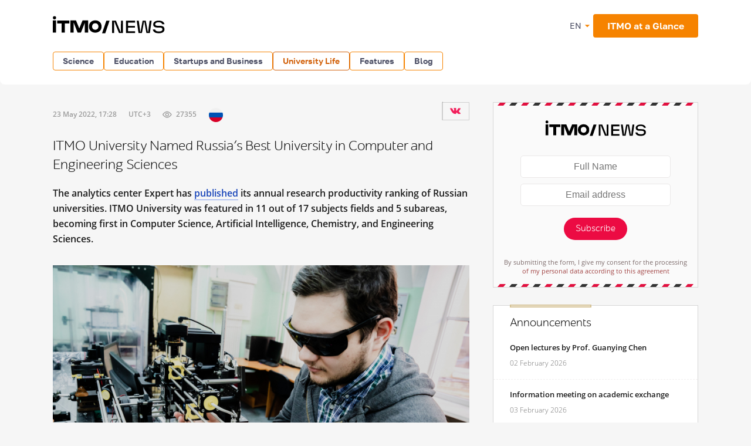

--- FILE ---
content_type: text/html; charset=utf-8
request_url: https://www.google.com/recaptcha/api2/anchor?ar=1&k=6LcqA9wUAAAAAKUixjuF6DwjPjdA8Fxc8LG798ED&co=aHR0cHM6Ly9uZXdzLml0bW8ucnU6NDQz&hl=en&v=N67nZn4AqZkNcbeMu4prBgzg&size=invisible&anchor-ms=20000&execute-ms=30000&cb=2yb7ecxrc3us
body_size: 49212
content:
<!DOCTYPE HTML><html dir="ltr" lang="en"><head><meta http-equiv="Content-Type" content="text/html; charset=UTF-8">
<meta http-equiv="X-UA-Compatible" content="IE=edge">
<title>reCAPTCHA</title>
<style type="text/css">
/* cyrillic-ext */
@font-face {
  font-family: 'Roboto';
  font-style: normal;
  font-weight: 400;
  font-stretch: 100%;
  src: url(//fonts.gstatic.com/s/roboto/v48/KFO7CnqEu92Fr1ME7kSn66aGLdTylUAMa3GUBHMdazTgWw.woff2) format('woff2');
  unicode-range: U+0460-052F, U+1C80-1C8A, U+20B4, U+2DE0-2DFF, U+A640-A69F, U+FE2E-FE2F;
}
/* cyrillic */
@font-face {
  font-family: 'Roboto';
  font-style: normal;
  font-weight: 400;
  font-stretch: 100%;
  src: url(//fonts.gstatic.com/s/roboto/v48/KFO7CnqEu92Fr1ME7kSn66aGLdTylUAMa3iUBHMdazTgWw.woff2) format('woff2');
  unicode-range: U+0301, U+0400-045F, U+0490-0491, U+04B0-04B1, U+2116;
}
/* greek-ext */
@font-face {
  font-family: 'Roboto';
  font-style: normal;
  font-weight: 400;
  font-stretch: 100%;
  src: url(//fonts.gstatic.com/s/roboto/v48/KFO7CnqEu92Fr1ME7kSn66aGLdTylUAMa3CUBHMdazTgWw.woff2) format('woff2');
  unicode-range: U+1F00-1FFF;
}
/* greek */
@font-face {
  font-family: 'Roboto';
  font-style: normal;
  font-weight: 400;
  font-stretch: 100%;
  src: url(//fonts.gstatic.com/s/roboto/v48/KFO7CnqEu92Fr1ME7kSn66aGLdTylUAMa3-UBHMdazTgWw.woff2) format('woff2');
  unicode-range: U+0370-0377, U+037A-037F, U+0384-038A, U+038C, U+038E-03A1, U+03A3-03FF;
}
/* math */
@font-face {
  font-family: 'Roboto';
  font-style: normal;
  font-weight: 400;
  font-stretch: 100%;
  src: url(//fonts.gstatic.com/s/roboto/v48/KFO7CnqEu92Fr1ME7kSn66aGLdTylUAMawCUBHMdazTgWw.woff2) format('woff2');
  unicode-range: U+0302-0303, U+0305, U+0307-0308, U+0310, U+0312, U+0315, U+031A, U+0326-0327, U+032C, U+032F-0330, U+0332-0333, U+0338, U+033A, U+0346, U+034D, U+0391-03A1, U+03A3-03A9, U+03B1-03C9, U+03D1, U+03D5-03D6, U+03F0-03F1, U+03F4-03F5, U+2016-2017, U+2034-2038, U+203C, U+2040, U+2043, U+2047, U+2050, U+2057, U+205F, U+2070-2071, U+2074-208E, U+2090-209C, U+20D0-20DC, U+20E1, U+20E5-20EF, U+2100-2112, U+2114-2115, U+2117-2121, U+2123-214F, U+2190, U+2192, U+2194-21AE, U+21B0-21E5, U+21F1-21F2, U+21F4-2211, U+2213-2214, U+2216-22FF, U+2308-230B, U+2310, U+2319, U+231C-2321, U+2336-237A, U+237C, U+2395, U+239B-23B7, U+23D0, U+23DC-23E1, U+2474-2475, U+25AF, U+25B3, U+25B7, U+25BD, U+25C1, U+25CA, U+25CC, U+25FB, U+266D-266F, U+27C0-27FF, U+2900-2AFF, U+2B0E-2B11, U+2B30-2B4C, U+2BFE, U+3030, U+FF5B, U+FF5D, U+1D400-1D7FF, U+1EE00-1EEFF;
}
/* symbols */
@font-face {
  font-family: 'Roboto';
  font-style: normal;
  font-weight: 400;
  font-stretch: 100%;
  src: url(//fonts.gstatic.com/s/roboto/v48/KFO7CnqEu92Fr1ME7kSn66aGLdTylUAMaxKUBHMdazTgWw.woff2) format('woff2');
  unicode-range: U+0001-000C, U+000E-001F, U+007F-009F, U+20DD-20E0, U+20E2-20E4, U+2150-218F, U+2190, U+2192, U+2194-2199, U+21AF, U+21E6-21F0, U+21F3, U+2218-2219, U+2299, U+22C4-22C6, U+2300-243F, U+2440-244A, U+2460-24FF, U+25A0-27BF, U+2800-28FF, U+2921-2922, U+2981, U+29BF, U+29EB, U+2B00-2BFF, U+4DC0-4DFF, U+FFF9-FFFB, U+10140-1018E, U+10190-1019C, U+101A0, U+101D0-101FD, U+102E0-102FB, U+10E60-10E7E, U+1D2C0-1D2D3, U+1D2E0-1D37F, U+1F000-1F0FF, U+1F100-1F1AD, U+1F1E6-1F1FF, U+1F30D-1F30F, U+1F315, U+1F31C, U+1F31E, U+1F320-1F32C, U+1F336, U+1F378, U+1F37D, U+1F382, U+1F393-1F39F, U+1F3A7-1F3A8, U+1F3AC-1F3AF, U+1F3C2, U+1F3C4-1F3C6, U+1F3CA-1F3CE, U+1F3D4-1F3E0, U+1F3ED, U+1F3F1-1F3F3, U+1F3F5-1F3F7, U+1F408, U+1F415, U+1F41F, U+1F426, U+1F43F, U+1F441-1F442, U+1F444, U+1F446-1F449, U+1F44C-1F44E, U+1F453, U+1F46A, U+1F47D, U+1F4A3, U+1F4B0, U+1F4B3, U+1F4B9, U+1F4BB, U+1F4BF, U+1F4C8-1F4CB, U+1F4D6, U+1F4DA, U+1F4DF, U+1F4E3-1F4E6, U+1F4EA-1F4ED, U+1F4F7, U+1F4F9-1F4FB, U+1F4FD-1F4FE, U+1F503, U+1F507-1F50B, U+1F50D, U+1F512-1F513, U+1F53E-1F54A, U+1F54F-1F5FA, U+1F610, U+1F650-1F67F, U+1F687, U+1F68D, U+1F691, U+1F694, U+1F698, U+1F6AD, U+1F6B2, U+1F6B9-1F6BA, U+1F6BC, U+1F6C6-1F6CF, U+1F6D3-1F6D7, U+1F6E0-1F6EA, U+1F6F0-1F6F3, U+1F6F7-1F6FC, U+1F700-1F7FF, U+1F800-1F80B, U+1F810-1F847, U+1F850-1F859, U+1F860-1F887, U+1F890-1F8AD, U+1F8B0-1F8BB, U+1F8C0-1F8C1, U+1F900-1F90B, U+1F93B, U+1F946, U+1F984, U+1F996, U+1F9E9, U+1FA00-1FA6F, U+1FA70-1FA7C, U+1FA80-1FA89, U+1FA8F-1FAC6, U+1FACE-1FADC, U+1FADF-1FAE9, U+1FAF0-1FAF8, U+1FB00-1FBFF;
}
/* vietnamese */
@font-face {
  font-family: 'Roboto';
  font-style: normal;
  font-weight: 400;
  font-stretch: 100%;
  src: url(//fonts.gstatic.com/s/roboto/v48/KFO7CnqEu92Fr1ME7kSn66aGLdTylUAMa3OUBHMdazTgWw.woff2) format('woff2');
  unicode-range: U+0102-0103, U+0110-0111, U+0128-0129, U+0168-0169, U+01A0-01A1, U+01AF-01B0, U+0300-0301, U+0303-0304, U+0308-0309, U+0323, U+0329, U+1EA0-1EF9, U+20AB;
}
/* latin-ext */
@font-face {
  font-family: 'Roboto';
  font-style: normal;
  font-weight: 400;
  font-stretch: 100%;
  src: url(//fonts.gstatic.com/s/roboto/v48/KFO7CnqEu92Fr1ME7kSn66aGLdTylUAMa3KUBHMdazTgWw.woff2) format('woff2');
  unicode-range: U+0100-02BA, U+02BD-02C5, U+02C7-02CC, U+02CE-02D7, U+02DD-02FF, U+0304, U+0308, U+0329, U+1D00-1DBF, U+1E00-1E9F, U+1EF2-1EFF, U+2020, U+20A0-20AB, U+20AD-20C0, U+2113, U+2C60-2C7F, U+A720-A7FF;
}
/* latin */
@font-face {
  font-family: 'Roboto';
  font-style: normal;
  font-weight: 400;
  font-stretch: 100%;
  src: url(//fonts.gstatic.com/s/roboto/v48/KFO7CnqEu92Fr1ME7kSn66aGLdTylUAMa3yUBHMdazQ.woff2) format('woff2');
  unicode-range: U+0000-00FF, U+0131, U+0152-0153, U+02BB-02BC, U+02C6, U+02DA, U+02DC, U+0304, U+0308, U+0329, U+2000-206F, U+20AC, U+2122, U+2191, U+2193, U+2212, U+2215, U+FEFF, U+FFFD;
}
/* cyrillic-ext */
@font-face {
  font-family: 'Roboto';
  font-style: normal;
  font-weight: 500;
  font-stretch: 100%;
  src: url(//fonts.gstatic.com/s/roboto/v48/KFO7CnqEu92Fr1ME7kSn66aGLdTylUAMa3GUBHMdazTgWw.woff2) format('woff2');
  unicode-range: U+0460-052F, U+1C80-1C8A, U+20B4, U+2DE0-2DFF, U+A640-A69F, U+FE2E-FE2F;
}
/* cyrillic */
@font-face {
  font-family: 'Roboto';
  font-style: normal;
  font-weight: 500;
  font-stretch: 100%;
  src: url(//fonts.gstatic.com/s/roboto/v48/KFO7CnqEu92Fr1ME7kSn66aGLdTylUAMa3iUBHMdazTgWw.woff2) format('woff2');
  unicode-range: U+0301, U+0400-045F, U+0490-0491, U+04B0-04B1, U+2116;
}
/* greek-ext */
@font-face {
  font-family: 'Roboto';
  font-style: normal;
  font-weight: 500;
  font-stretch: 100%;
  src: url(//fonts.gstatic.com/s/roboto/v48/KFO7CnqEu92Fr1ME7kSn66aGLdTylUAMa3CUBHMdazTgWw.woff2) format('woff2');
  unicode-range: U+1F00-1FFF;
}
/* greek */
@font-face {
  font-family: 'Roboto';
  font-style: normal;
  font-weight: 500;
  font-stretch: 100%;
  src: url(//fonts.gstatic.com/s/roboto/v48/KFO7CnqEu92Fr1ME7kSn66aGLdTylUAMa3-UBHMdazTgWw.woff2) format('woff2');
  unicode-range: U+0370-0377, U+037A-037F, U+0384-038A, U+038C, U+038E-03A1, U+03A3-03FF;
}
/* math */
@font-face {
  font-family: 'Roboto';
  font-style: normal;
  font-weight: 500;
  font-stretch: 100%;
  src: url(//fonts.gstatic.com/s/roboto/v48/KFO7CnqEu92Fr1ME7kSn66aGLdTylUAMawCUBHMdazTgWw.woff2) format('woff2');
  unicode-range: U+0302-0303, U+0305, U+0307-0308, U+0310, U+0312, U+0315, U+031A, U+0326-0327, U+032C, U+032F-0330, U+0332-0333, U+0338, U+033A, U+0346, U+034D, U+0391-03A1, U+03A3-03A9, U+03B1-03C9, U+03D1, U+03D5-03D6, U+03F0-03F1, U+03F4-03F5, U+2016-2017, U+2034-2038, U+203C, U+2040, U+2043, U+2047, U+2050, U+2057, U+205F, U+2070-2071, U+2074-208E, U+2090-209C, U+20D0-20DC, U+20E1, U+20E5-20EF, U+2100-2112, U+2114-2115, U+2117-2121, U+2123-214F, U+2190, U+2192, U+2194-21AE, U+21B0-21E5, U+21F1-21F2, U+21F4-2211, U+2213-2214, U+2216-22FF, U+2308-230B, U+2310, U+2319, U+231C-2321, U+2336-237A, U+237C, U+2395, U+239B-23B7, U+23D0, U+23DC-23E1, U+2474-2475, U+25AF, U+25B3, U+25B7, U+25BD, U+25C1, U+25CA, U+25CC, U+25FB, U+266D-266F, U+27C0-27FF, U+2900-2AFF, U+2B0E-2B11, U+2B30-2B4C, U+2BFE, U+3030, U+FF5B, U+FF5D, U+1D400-1D7FF, U+1EE00-1EEFF;
}
/* symbols */
@font-face {
  font-family: 'Roboto';
  font-style: normal;
  font-weight: 500;
  font-stretch: 100%;
  src: url(//fonts.gstatic.com/s/roboto/v48/KFO7CnqEu92Fr1ME7kSn66aGLdTylUAMaxKUBHMdazTgWw.woff2) format('woff2');
  unicode-range: U+0001-000C, U+000E-001F, U+007F-009F, U+20DD-20E0, U+20E2-20E4, U+2150-218F, U+2190, U+2192, U+2194-2199, U+21AF, U+21E6-21F0, U+21F3, U+2218-2219, U+2299, U+22C4-22C6, U+2300-243F, U+2440-244A, U+2460-24FF, U+25A0-27BF, U+2800-28FF, U+2921-2922, U+2981, U+29BF, U+29EB, U+2B00-2BFF, U+4DC0-4DFF, U+FFF9-FFFB, U+10140-1018E, U+10190-1019C, U+101A0, U+101D0-101FD, U+102E0-102FB, U+10E60-10E7E, U+1D2C0-1D2D3, U+1D2E0-1D37F, U+1F000-1F0FF, U+1F100-1F1AD, U+1F1E6-1F1FF, U+1F30D-1F30F, U+1F315, U+1F31C, U+1F31E, U+1F320-1F32C, U+1F336, U+1F378, U+1F37D, U+1F382, U+1F393-1F39F, U+1F3A7-1F3A8, U+1F3AC-1F3AF, U+1F3C2, U+1F3C4-1F3C6, U+1F3CA-1F3CE, U+1F3D4-1F3E0, U+1F3ED, U+1F3F1-1F3F3, U+1F3F5-1F3F7, U+1F408, U+1F415, U+1F41F, U+1F426, U+1F43F, U+1F441-1F442, U+1F444, U+1F446-1F449, U+1F44C-1F44E, U+1F453, U+1F46A, U+1F47D, U+1F4A3, U+1F4B0, U+1F4B3, U+1F4B9, U+1F4BB, U+1F4BF, U+1F4C8-1F4CB, U+1F4D6, U+1F4DA, U+1F4DF, U+1F4E3-1F4E6, U+1F4EA-1F4ED, U+1F4F7, U+1F4F9-1F4FB, U+1F4FD-1F4FE, U+1F503, U+1F507-1F50B, U+1F50D, U+1F512-1F513, U+1F53E-1F54A, U+1F54F-1F5FA, U+1F610, U+1F650-1F67F, U+1F687, U+1F68D, U+1F691, U+1F694, U+1F698, U+1F6AD, U+1F6B2, U+1F6B9-1F6BA, U+1F6BC, U+1F6C6-1F6CF, U+1F6D3-1F6D7, U+1F6E0-1F6EA, U+1F6F0-1F6F3, U+1F6F7-1F6FC, U+1F700-1F7FF, U+1F800-1F80B, U+1F810-1F847, U+1F850-1F859, U+1F860-1F887, U+1F890-1F8AD, U+1F8B0-1F8BB, U+1F8C0-1F8C1, U+1F900-1F90B, U+1F93B, U+1F946, U+1F984, U+1F996, U+1F9E9, U+1FA00-1FA6F, U+1FA70-1FA7C, U+1FA80-1FA89, U+1FA8F-1FAC6, U+1FACE-1FADC, U+1FADF-1FAE9, U+1FAF0-1FAF8, U+1FB00-1FBFF;
}
/* vietnamese */
@font-face {
  font-family: 'Roboto';
  font-style: normal;
  font-weight: 500;
  font-stretch: 100%;
  src: url(//fonts.gstatic.com/s/roboto/v48/KFO7CnqEu92Fr1ME7kSn66aGLdTylUAMa3OUBHMdazTgWw.woff2) format('woff2');
  unicode-range: U+0102-0103, U+0110-0111, U+0128-0129, U+0168-0169, U+01A0-01A1, U+01AF-01B0, U+0300-0301, U+0303-0304, U+0308-0309, U+0323, U+0329, U+1EA0-1EF9, U+20AB;
}
/* latin-ext */
@font-face {
  font-family: 'Roboto';
  font-style: normal;
  font-weight: 500;
  font-stretch: 100%;
  src: url(//fonts.gstatic.com/s/roboto/v48/KFO7CnqEu92Fr1ME7kSn66aGLdTylUAMa3KUBHMdazTgWw.woff2) format('woff2');
  unicode-range: U+0100-02BA, U+02BD-02C5, U+02C7-02CC, U+02CE-02D7, U+02DD-02FF, U+0304, U+0308, U+0329, U+1D00-1DBF, U+1E00-1E9F, U+1EF2-1EFF, U+2020, U+20A0-20AB, U+20AD-20C0, U+2113, U+2C60-2C7F, U+A720-A7FF;
}
/* latin */
@font-face {
  font-family: 'Roboto';
  font-style: normal;
  font-weight: 500;
  font-stretch: 100%;
  src: url(//fonts.gstatic.com/s/roboto/v48/KFO7CnqEu92Fr1ME7kSn66aGLdTylUAMa3yUBHMdazQ.woff2) format('woff2');
  unicode-range: U+0000-00FF, U+0131, U+0152-0153, U+02BB-02BC, U+02C6, U+02DA, U+02DC, U+0304, U+0308, U+0329, U+2000-206F, U+20AC, U+2122, U+2191, U+2193, U+2212, U+2215, U+FEFF, U+FFFD;
}
/* cyrillic-ext */
@font-face {
  font-family: 'Roboto';
  font-style: normal;
  font-weight: 900;
  font-stretch: 100%;
  src: url(//fonts.gstatic.com/s/roboto/v48/KFO7CnqEu92Fr1ME7kSn66aGLdTylUAMa3GUBHMdazTgWw.woff2) format('woff2');
  unicode-range: U+0460-052F, U+1C80-1C8A, U+20B4, U+2DE0-2DFF, U+A640-A69F, U+FE2E-FE2F;
}
/* cyrillic */
@font-face {
  font-family: 'Roboto';
  font-style: normal;
  font-weight: 900;
  font-stretch: 100%;
  src: url(//fonts.gstatic.com/s/roboto/v48/KFO7CnqEu92Fr1ME7kSn66aGLdTylUAMa3iUBHMdazTgWw.woff2) format('woff2');
  unicode-range: U+0301, U+0400-045F, U+0490-0491, U+04B0-04B1, U+2116;
}
/* greek-ext */
@font-face {
  font-family: 'Roboto';
  font-style: normal;
  font-weight: 900;
  font-stretch: 100%;
  src: url(//fonts.gstatic.com/s/roboto/v48/KFO7CnqEu92Fr1ME7kSn66aGLdTylUAMa3CUBHMdazTgWw.woff2) format('woff2');
  unicode-range: U+1F00-1FFF;
}
/* greek */
@font-face {
  font-family: 'Roboto';
  font-style: normal;
  font-weight: 900;
  font-stretch: 100%;
  src: url(//fonts.gstatic.com/s/roboto/v48/KFO7CnqEu92Fr1ME7kSn66aGLdTylUAMa3-UBHMdazTgWw.woff2) format('woff2');
  unicode-range: U+0370-0377, U+037A-037F, U+0384-038A, U+038C, U+038E-03A1, U+03A3-03FF;
}
/* math */
@font-face {
  font-family: 'Roboto';
  font-style: normal;
  font-weight: 900;
  font-stretch: 100%;
  src: url(//fonts.gstatic.com/s/roboto/v48/KFO7CnqEu92Fr1ME7kSn66aGLdTylUAMawCUBHMdazTgWw.woff2) format('woff2');
  unicode-range: U+0302-0303, U+0305, U+0307-0308, U+0310, U+0312, U+0315, U+031A, U+0326-0327, U+032C, U+032F-0330, U+0332-0333, U+0338, U+033A, U+0346, U+034D, U+0391-03A1, U+03A3-03A9, U+03B1-03C9, U+03D1, U+03D5-03D6, U+03F0-03F1, U+03F4-03F5, U+2016-2017, U+2034-2038, U+203C, U+2040, U+2043, U+2047, U+2050, U+2057, U+205F, U+2070-2071, U+2074-208E, U+2090-209C, U+20D0-20DC, U+20E1, U+20E5-20EF, U+2100-2112, U+2114-2115, U+2117-2121, U+2123-214F, U+2190, U+2192, U+2194-21AE, U+21B0-21E5, U+21F1-21F2, U+21F4-2211, U+2213-2214, U+2216-22FF, U+2308-230B, U+2310, U+2319, U+231C-2321, U+2336-237A, U+237C, U+2395, U+239B-23B7, U+23D0, U+23DC-23E1, U+2474-2475, U+25AF, U+25B3, U+25B7, U+25BD, U+25C1, U+25CA, U+25CC, U+25FB, U+266D-266F, U+27C0-27FF, U+2900-2AFF, U+2B0E-2B11, U+2B30-2B4C, U+2BFE, U+3030, U+FF5B, U+FF5D, U+1D400-1D7FF, U+1EE00-1EEFF;
}
/* symbols */
@font-face {
  font-family: 'Roboto';
  font-style: normal;
  font-weight: 900;
  font-stretch: 100%;
  src: url(//fonts.gstatic.com/s/roboto/v48/KFO7CnqEu92Fr1ME7kSn66aGLdTylUAMaxKUBHMdazTgWw.woff2) format('woff2');
  unicode-range: U+0001-000C, U+000E-001F, U+007F-009F, U+20DD-20E0, U+20E2-20E4, U+2150-218F, U+2190, U+2192, U+2194-2199, U+21AF, U+21E6-21F0, U+21F3, U+2218-2219, U+2299, U+22C4-22C6, U+2300-243F, U+2440-244A, U+2460-24FF, U+25A0-27BF, U+2800-28FF, U+2921-2922, U+2981, U+29BF, U+29EB, U+2B00-2BFF, U+4DC0-4DFF, U+FFF9-FFFB, U+10140-1018E, U+10190-1019C, U+101A0, U+101D0-101FD, U+102E0-102FB, U+10E60-10E7E, U+1D2C0-1D2D3, U+1D2E0-1D37F, U+1F000-1F0FF, U+1F100-1F1AD, U+1F1E6-1F1FF, U+1F30D-1F30F, U+1F315, U+1F31C, U+1F31E, U+1F320-1F32C, U+1F336, U+1F378, U+1F37D, U+1F382, U+1F393-1F39F, U+1F3A7-1F3A8, U+1F3AC-1F3AF, U+1F3C2, U+1F3C4-1F3C6, U+1F3CA-1F3CE, U+1F3D4-1F3E0, U+1F3ED, U+1F3F1-1F3F3, U+1F3F5-1F3F7, U+1F408, U+1F415, U+1F41F, U+1F426, U+1F43F, U+1F441-1F442, U+1F444, U+1F446-1F449, U+1F44C-1F44E, U+1F453, U+1F46A, U+1F47D, U+1F4A3, U+1F4B0, U+1F4B3, U+1F4B9, U+1F4BB, U+1F4BF, U+1F4C8-1F4CB, U+1F4D6, U+1F4DA, U+1F4DF, U+1F4E3-1F4E6, U+1F4EA-1F4ED, U+1F4F7, U+1F4F9-1F4FB, U+1F4FD-1F4FE, U+1F503, U+1F507-1F50B, U+1F50D, U+1F512-1F513, U+1F53E-1F54A, U+1F54F-1F5FA, U+1F610, U+1F650-1F67F, U+1F687, U+1F68D, U+1F691, U+1F694, U+1F698, U+1F6AD, U+1F6B2, U+1F6B9-1F6BA, U+1F6BC, U+1F6C6-1F6CF, U+1F6D3-1F6D7, U+1F6E0-1F6EA, U+1F6F0-1F6F3, U+1F6F7-1F6FC, U+1F700-1F7FF, U+1F800-1F80B, U+1F810-1F847, U+1F850-1F859, U+1F860-1F887, U+1F890-1F8AD, U+1F8B0-1F8BB, U+1F8C0-1F8C1, U+1F900-1F90B, U+1F93B, U+1F946, U+1F984, U+1F996, U+1F9E9, U+1FA00-1FA6F, U+1FA70-1FA7C, U+1FA80-1FA89, U+1FA8F-1FAC6, U+1FACE-1FADC, U+1FADF-1FAE9, U+1FAF0-1FAF8, U+1FB00-1FBFF;
}
/* vietnamese */
@font-face {
  font-family: 'Roboto';
  font-style: normal;
  font-weight: 900;
  font-stretch: 100%;
  src: url(//fonts.gstatic.com/s/roboto/v48/KFO7CnqEu92Fr1ME7kSn66aGLdTylUAMa3OUBHMdazTgWw.woff2) format('woff2');
  unicode-range: U+0102-0103, U+0110-0111, U+0128-0129, U+0168-0169, U+01A0-01A1, U+01AF-01B0, U+0300-0301, U+0303-0304, U+0308-0309, U+0323, U+0329, U+1EA0-1EF9, U+20AB;
}
/* latin-ext */
@font-face {
  font-family: 'Roboto';
  font-style: normal;
  font-weight: 900;
  font-stretch: 100%;
  src: url(//fonts.gstatic.com/s/roboto/v48/KFO7CnqEu92Fr1ME7kSn66aGLdTylUAMa3KUBHMdazTgWw.woff2) format('woff2');
  unicode-range: U+0100-02BA, U+02BD-02C5, U+02C7-02CC, U+02CE-02D7, U+02DD-02FF, U+0304, U+0308, U+0329, U+1D00-1DBF, U+1E00-1E9F, U+1EF2-1EFF, U+2020, U+20A0-20AB, U+20AD-20C0, U+2113, U+2C60-2C7F, U+A720-A7FF;
}
/* latin */
@font-face {
  font-family: 'Roboto';
  font-style: normal;
  font-weight: 900;
  font-stretch: 100%;
  src: url(//fonts.gstatic.com/s/roboto/v48/KFO7CnqEu92Fr1ME7kSn66aGLdTylUAMa3yUBHMdazQ.woff2) format('woff2');
  unicode-range: U+0000-00FF, U+0131, U+0152-0153, U+02BB-02BC, U+02C6, U+02DA, U+02DC, U+0304, U+0308, U+0329, U+2000-206F, U+20AC, U+2122, U+2191, U+2193, U+2212, U+2215, U+FEFF, U+FFFD;
}

</style>
<link rel="stylesheet" type="text/css" href="https://www.gstatic.com/recaptcha/releases/N67nZn4AqZkNcbeMu4prBgzg/styles__ltr.css">
<script nonce="sWxN9Vx2skKW1WmK35gWng" type="text/javascript">window['__recaptcha_api'] = 'https://www.google.com/recaptcha/api2/';</script>
<script type="text/javascript" src="https://www.gstatic.com/recaptcha/releases/N67nZn4AqZkNcbeMu4prBgzg/recaptcha__en.js" nonce="sWxN9Vx2skKW1WmK35gWng">
      
    </script></head>
<body><div id="rc-anchor-alert" class="rc-anchor-alert"></div>
<input type="hidden" id="recaptcha-token" value="[base64]">
<script type="text/javascript" nonce="sWxN9Vx2skKW1WmK35gWng">
      recaptcha.anchor.Main.init("[\x22ainput\x22,[\x22bgdata\x22,\x22\x22,\[base64]/[base64]/[base64]/ZyhXLGgpOnEoW04sMjEsbF0sVywwKSxoKSxmYWxzZSxmYWxzZSl9Y2F0Y2goayl7RygzNTgsVyk/[base64]/[base64]/[base64]/[base64]/[base64]/[base64]/[base64]/bmV3IEJbT10oRFswXSk6dz09Mj9uZXcgQltPXShEWzBdLERbMV0pOnc9PTM/bmV3IEJbT10oRFswXSxEWzFdLERbMl0pOnc9PTQ/[base64]/[base64]/[base64]/[base64]/[base64]\\u003d\x22,\[base64]\\u003d\\u003d\x22,\x22f0I4woRMflZ3w4TDisO/w6LCpCsxwolXdiMWwrt4w5/CiA1QwptHNMKZwp3CtMODw6Anw7l5LsObwqbDhcKhJcOxwqXDrWHDigbCkcOawp/Dvz0sPwRSwp/DnhTDlcKUAxrCrjhDw7XDhRjCrA88w5RZwqPDpsOgwpZRwqbCsAHDn8Orwr0yJxkvwrkiAsKPw7zCuWXDnkXCqx7CrsOuw4NRwpfDkMKGwpvCrTFKdMORwo3DtsKrwowUDGzDsMOhwowHQcKsw4PChsO9w6nDlMKow67DjTDDlcKVwoJCw6p/w5IlDcOJXcKvwrVeIcK+w6LCk8Ojw5EvUxMTQB7Du0HCqlXDgnDCuksEfMKKcMOeNcKefSNuw5UMKATCnzXCk8OfCMK3w7jCiVxSwrdEMsODF8KTwohLXMKzccKrFRVXw4xWcAxYXMOrw6HDnxrClgtJw7rDp8KyecOKw7jDvDHCqcKPeMOmGTB8DMKGXBRMwq0/[base64]/w7shwoDDgwl+ZsOjQcOPw6PDncOJWAI3wqTDlgZDXClfMyLDocKrWMKCcjA+fsODQsKPwp7DscOFw4bDpMKxeGXCjsOgQcOhw4LDtMO+dXTDn1giw5rDmMKXSRDCj8O0worDlmPCh8OuVcOcTcO4ScKgw5/[base64]/DiH0dwo54Oj/DrUzDmsOYw6F4wr4ew5RpMsO2wphCa8KEwp4uUAhHw4TDrMOMDMO2QQUUwrRqacK7wpNjZQdpw5PDrcOUw6Add33CrMOREcO1worCmMKAw6DDtRHClsKOFxLDgmXCsD/DqBVMBMKXw4bCuS7Ct1MIQg7CoDgWwpnCpcOMF24Pw7sGwroewoDDjcOvwqYZwrYkwobDicKlAcKqecKgMMKawrTCj8KCwpcZXcOWc25Dw7fDsMKYeHwiL1ZOT3FKw6fCpF0SLgtZdFvDlBjDvibCmVM1wo/DjTsUw7jCjxbCmsKew6oXcDkLKsKQEW/DgcKewqMfRgrCj1ggw5jDusO8VMOdATLDoFEkw48uwr4WBMObCcO/w4nCtcOJwrtSERBqcXnDjzbCsQ3Dh8OPw7McY8K/wq3DsG9lFUHDnB/[base64]/OgDCr8OGwpvCi8OfdlVBw5rDiy83XCzCi03DqQsBw7TDpHfCjQhycn7CjVw6wp/Dg8O5w5LDqTUww5/DtMOWwoPCiSMSIMKIwqVQw4RaMMOYfivCkcOpe8KfFUbDlsKpwrAJwoMmC8KBwqHCqRAzw7PDg8OgAgLCgTATw4dow6vDlsOmw7QdwqzCq3QLw60rw4E+THzCpMOyI8OUFsOIM8K9RcK+CHNeQSRkYV7CiMOAw7zCkVNawppgwqPDhcOzWcKXwrLCgAc1wpR4fF3DiQ/[base64]/DucKdGcKJQ8KuwrFbwr3CsjI+wqcVY33Dmk04w7M3LWzCm8OvShtaXnTDmsOMbAzCrhXDogB6chB+wonDun/DqWtSwqHDskUxwp8swoUpQMOMw7tiEGbDtsOew7ghEV0rHMOkwrDDhyEsGgPDuCjCqcO4wpl9w57DtRXDisKUQcOFwpTDgcO/w5V/wppFw7nDhsKZwpBAwpUww7TCqcOCI8O9bMKsVwoyJ8O4w4fCuMOQM8Ovwo3Cj13DssOKbV3DgcOiDxdGwpdFf8OPfMOZCMO+GMK/w7/CqiZowoNcw4w1woYWw4PCicKswpTDgUXDj1vDg2ZUUMOFTMOEwpVFw7bDnizDmMOWUsOzwpgzbDscw6s7wq4PcsK1woUbJwApwqDCongqZ8O6e1jCgRRVwrFkdCjDmsOaUMOVw4jCgmgTwonCksKSdRXDulJKw6cPEsKEBMORXAVLI8K0w5zDjsOkPhluWBE8wo/CvADCnXnDl8OUQR4hOsKsEcOAwpBDJMOhw6zCvSHDlQ7Cl2zDnUxGwpBxbF4sw47CgcKbUTbDncODw4PCuTNTwpQtw4fDny/CjsKqEMOPwqDDusOcw5jDjj/CgsOZwoU+REjDr8KCw4DDtD5+wo9ReELCmRczW8KTw5fDoEcBw79WPQzDosKjfDheN3oBw7PCvcOuQB/[base64]/CnmTDohFgwp5iwrtPLgjCjcO7w5zCp8OdbsKGQyfCuMOMPTEvw5oDWC7DkQPChkQdFMOvN1vDqQPDpMKhwrvCo8KxekY9wpbDscKCwo41w640wrPDhB3Cp8K+w6g6w4p/w4FzwoF8EMKdClbDksOmwrHDtMOkPsKcw6LDg1UOVMOEKGzDvVlEX8KhBMOGw7xicll5wqpqwqTCv8OmQn/DicOYFMOjAcOaw7jCqS9te8KPwrZKPnfCsn3CgCDDtsKHwqcLHEbCmsK/wqvDvD4LZsOAw53DlcKZYE/Dk8OSwqwZIXV3w4cXw6rDocOyPsORwpbCscOtw4QEw5BBwqQSw6TDm8KyV8OGR1/[base64]/bcKIXcOsw4o9wojCscO1AsO8w4VlGcOWBy7CkjdbwoDCrMORw5oow7nCocKlwpkse8KHf8K1HsK/U8OMCzPDkC5sw5JkwpzDpg5/wpfCs8KHwobDlA8WdMOWw6YWQG14w4ohw4FIK8ODS8KEw5HDrQMcHcKYE0LDlQMrw6wrcSzClsOyw4UhwqXDp8KnQWIhwpBwTzhOwrdNHsOAwq9nbsKLwoDCqkJuw4XDgcOiw6sVJBV/H8OtThNLw4B1KMKow5XCvMKEw6ANwrfDoU9Iwo1MwrkPaBgsbsOtBGPDsC/CkMOrw4UNw4NLw7hEYFpyGcK3Dh/CrMKpRcOcC2ldSxjDkFt8w6XCk05dAcKDw5FHwrprw6kjwpBeaUNKO8OXcsO/w4hgwqxRw47Di8KETcKbw41tdx1RcsOcwoZlK1ELdi5kwrDCg8KDOcKKF8O/CCzCsSrCiMOAIMKIanA7w5LCq8O2ScKmw4cAK8KufjPCjMOowoDCgCPCmmt+w4fCjcKNw5MsXA41O8KWfg/CsCPDh1A9wrHCkMOhw7jCoFvDsjZ/[base64]/CsMORwq/DmsKmKMKowokYw6bDoMKwwrliGMOfwr/[base64]/DvVLDh8Obw4ICwoRuwo3Co8O+w5rCqBtOw4VKwp10w6TCrAPDl35iZEBGC8Kjw7sRZ8OCw7/Djn3Dg8Ovw55taMOKeX3Co8KoKjAQRAUKwot8woEHQ0TDo8OmVmbDmMKsLFAFwpNNCcKTw7zDkxXDmmbCuS7CsMKQwoPCu8K4RcKkZj7Dk3ZOwphFVMOMwr4ow6QJVcObXEzCrsKKPcKdwqDDhsKKBRwBV8K/[base64]/[base64]/Dvx/Ctho+f8KjHMORTl3Cl8KJOAMTZcKuVXtaQDbDpsOtw6zDpDPDs8OWw5wSw4RFwqd7wq1mfVbChsKCMMK8MMKnD8KEXMK3wqZ+w4xEeRgAQXxow5rDiVnDtWRAwpTCm8Obdy8lPwbCucK7NhBcE8KBMTfCi8KFAxgrwpdqw7fCscOcQg/CqyvDlsKWwrbCgsO+Mg/CqgjDp0/CtsKkAlTDtzM/DC7CihkUw4/DhsOrVhjDpyEIw5nDksKOw4/ChcOmbUZ3ITk7BsKGwqR2OMOrBkF/w6Q8w5/CiDzCgsOxw7cbZmVHwpsiw7xFw6nDqQnCi8Ohw6oUwqkuw5bDu0dyHVrDuwjCt3B7Ewc0CcK3woZPYMOMwp7CvcK+C8OQwonCoMOYMB11MijDu8Ozw4A1SUHDokkQfyVXR8OBUQDCjcKRwqkYfCAYSEvDpsO+PsK8OMKlwqbDv8OGPkvDgH/[base64]/DqmLCrUEXw7RmwrIDC8KswoPDvS0hw5fDlWjCvMOdIMOIw5AxSsKsVDN6N8Kew6d+wpvCnR/DksOHw7XCksKCwrYTwprCrlbCqcOnEsO0w4jDkMO0wrTCnDDCqgZaK1bCtCUww7AVw7/CoSrDm8K+w4nCvzgBL8Oew6nDhcK2G8O2wqYAwojDusOMw7XDqcOFwqfDr8OYCRsnGwQqw5lUBcOsA8K7XTB8XxJSw4PDqMOPwrFiwrzDlDIWw4oEwqPDox3CriU/wonDqTDCqMKadhRuRhzCjsKTc8OIwqk1RcK3wq/Cv2vCmMKqAMOgLz7DiQ8PwpTCozjDjTY1Z8KDwq/DsgvCpsOZD8K/X3I2XMOMw6YNCALDmSrCiVJNJ8KEOcK0wpTDrADCr8ObTh/DmDLCnmEwfcKnwqbCpgPCmk3CsAnDswvCgnPClyxvDzPDn8KAB8Orwq3DhsO/GH8Mw7XDscOrw7FsTB4Db8K4w4Z3c8OnwqxHw5jCl8KKHVIuwr3CsgcBw73DmVxtw5c3wp8NYVTDtsOJw7jDtsOWWHDCngbCncK5E8Kow5xmWm/DrWjDn1BFG8Kkw6p6ZsKgGS7CpnjDnhhNw7RjazXDocKuwq4WwqfDik/Dtm1xOyFsMcOxeTsew7U+A8KAw7lHwrlTck4nw6o2w6jDv8KaC8Ojw6LClAHDqGN/XGXDgsK/Gi5Jw47CkwjCjMKXwoMiSjTDtcKjGUvCisOQH1ovT8K3WcK4w4RRXmrDhsOXw5zDnSLCisObYcKqasKMOsOQTzYFKsKjwqvDl3MFwp8wLg/Ds1DDkxHCosOMIyEww63DicOKwprCsMOGwphlwoITwoNcw6Iww79Fw5rDtcKpw4dcwrRZMlPCrcKgwpoiwo1cwqYbM8OtSMK5w5jCk8KSw6VnMHjDsMOSwoTCpHXDt8ODw7rClsOrwpkndcOkV8KzYcObWMKtwpFtb8OJUAJ4w5/[base64]/[base64]/DgcKrwo7CqDotPBXDk8KMw7Y7U25EAMOSST88wpt5wrw5AErDtMKhXsOcw6JAwrZDwr0Lwop5woIGwrTCpl/DiTgQEsOxWAIqQcKRMMO8LFLChwoPc0hTIBcGJMKxwoxzw7QFwoDDucOTCsKNHcOZwpvCqcOGaErDoMKNw4fDoAECwqZHw7vDpcOhCMOzBcKFFVVUwrcxCMOhLkxEw6/DqzLCqUN/wo44b2fDv8KxAEZXKTbDhMOCwrkgKsKIw5XCnsO4w4LDki4GWX/[base64]/DkndQw4nCuyjCs8KuwrXDnQbDs8KgwplWw6FAw60cw4ocHA3CiTPDkVEGw5nCggBcNMODwqBgwqFpEMKOw7nCksOIEMKowrfDvAjCuTnCkiDDl8K8KCAWwqZsGSYBwrvDj0IeBDbChsKEC8KBY1PCocOqEsKiD8Kjb0vDlAPCjsOFZlsEaMOxfcK/wrrCrGrDm2BAw6nDhsO/[base64]/[base64]/HsOTcMOPPC/CvsKqw5dLwr7CpmPCi2LCnsO8woEKJw0iMFXCu8OrwobDsiDCgsKRWsKyJy86aMKMwrd0PsOXw44jGcKrw4ZZa8KFHMOMw6QzJ8KZO8Oiwp/Ch1B0wosNXUnDgFHCt8K+wqnCiEY2ACvDp8OYw5sQw5jClMOKw5TDtnjCrh0WG0kkGsONwrl5RMOBw4LCrsKgQcKgD8KIwoA5w4XDoXbCt8KlWFs8CCTDmcKBKsOAwoHDk8KCMwzCnV/DkRlww6DCqsOZw50vwpPCimbDr0LDtid/ZUIYE8K8WMOxcsOJw4pDwrcPbFfDkEMSwrBqTQvCu8OQwolGaMKxwpoYZHVHwpxVw4A/T8OrezbDrUcJWMOELDURS8KAwrgjw5vDhMKADwjDgirDsznCk8OFES7CqsOxw5XDvlDCpsODwrnDv0VSw4LDncOdOCZ5w7gYwrgYHz/Dkl9Pe8OIw6VSw4rDkD1TwqFjYMO3F8KjwpfCtcK/woPCp2wbwqJXwobCq8OSwobDv07DkcOoCsKFwoTCoTBuelUaPgnCi8KDwqtAw6x4wqEcHMKZc8KCwqjDvBXCv1s/w5xtSGrCo8KHw7ZZKVQqEMKXwo1LYMOVdRJGw4RAwp1mFiDChcO/w7jCtsO8Lglbw73DlMKxwpPDuzzDpGTDvnnCgsONw4p/wrg7w6HDpC/CgDZdwrIobDXDu8K1JwbDk8KqNBbCssOKXsKGTBPDqMOzw7DCg0sxHsOdwpXCul4nwoBAwp/[base64]/w47CsnzDoEBGcEd7R8OwY1FOAxHDqCTCjcKlwozDkMOIVn/CnWnDozEge3LCh8KMw7dGw5pAwp5qwqJWYh7Cl3DDm8KDUsOxesOuSRQ0w4TDvX8PwpvDtmfCoMOGV8OtYgXCrsOUwrDDjMORwooOw4rCisOHwr/CrXlQwrdwByrDg8KIw4LCjMKkai8kEyU6wp14ZsKrwqceO8OOw7DDjMKlwrrDhcKtw4dPw4bDuMOnwrhWwotcwoPCiQ5RZMKxOBJhw6LCvMKVwqgGwpsGw6LDpx5TWMO8BsKBK2B/[base64]/DvMKvw5jDiz4iwrXCrBIYwqjDh8KSaMOSw7jChsKaWGzDo8KQTsKrdcKuw5J7FMOzZlvDisK/CjjDo8OewoTDsMOjHcO8w7vDsljCpMOlV8Kewro0MCzDmsOMBcOowqhgwr5gw6QuHsKXdWFQwrpaw61CPsK6w5zDgUQvUMOVSgdpwpnDi8OEwrkSw7oAwr87w6vDlMO8VsKhEsKgwqYtwqjDkWPCjcOsS2B4Q8O5UcKQQF9ye3/ChsOYdsKsw6FrF8KiwqEkwrlzwqZXScKgwojCn8O1wocjPcKqYsOeS0vDjMO+wovDjMKyw6LCki0bW8K1w7jDrig/w6nDocOLFsOiw43CssO0YiBkw63CiTIvwqfDlMKXfVE0aMO6DBzDgsOBwpvDsDtYdsK6MmXDpcKXIhpiYsO/[base64]/DmUvCjgfDkSwSwql4BsOIw7l0E8OKccKUCMO4wqZgKDHDpcK0wpJMNsO9wqRGwrXCnhZuw5XDjTJcWVMGFB7CocKVw65bwoXCs8OOw6Fvw6zCsVIlw79Tf8KFRMKtYMOGwojDj8KfKBrDllwLwrpswoYSw4dDw59NHsKcw7XDlyVxNcK2BT/[base64]/[base64]/DosOXw4ssw4tKw6lMw5xKCEJ4Cm5cw67CuUUfLsOFw73Du8K+fw3CscKfWWMCwplqM8O/wqXDicOFw4JZN2IJwohOe8KqUirDg8KRwosww57DisONW8K6F8ORd8O5KMKOw5HDo8OTwpvDhB7CgMOIQMOJwrw4E3HDoAvCkMOaw6/Cr8KpwoDCinrCu8OUwrsPbsKFfsKJeWcTw5V+woMASlQYJMOsbxLDlzPClMO3aBbCrQzCiH1bE8KtwqnCv8O1wpNLwr0Jwo9TVMOiS8KUZ8KOwow3VMOCw4UZIQTDhsK7SMK5w7DClsOJMsKJOijCrV4Ww6RFfwTCqXYVH8KEwp/DgWLDrzB6KcO0WGfCinTCvsOvZ8OcwqXDgRcFGcO1NMKJwqYJwoXDlGbDvCMVw4bDl8K9SsOCMsOuw75kw61QeMOoRA0wwotkCB7DjsOpw6ZeG8KuwovDu2BqFMOHwovDiMOtwqPDjH8cdsK1VMK2w7BtYkZKw5VAwqHDisKgw68BET7Cqz/DoMK+w7tNw61Uwp3ClgN3WMOrSAkww5zDh1DCucOpwrdMwr3DusK2IlpXZ8OBwoPDoMKaPcOaw51Uw4gwwoRyNMOow7fCm8Ofw5XDgsO9wqYrCsOkMGPDh3BrwqUhw4FEHMKLCyZ/[base64]/DvlokIsOTwoTChgwew7/DmsO9Km9qw6fCvsO6FkrCmHVWw6NeSMORQsOZw7fCgETDkMKtwqXCo8OhwrJrVcOBwp7CqjItw6XDl8ODQi3DgB1qJH/CmUbDl8KfwqhMPGXDuGrDvsKewqolwpjCjyHDlSxewrDCvHrCs8O0M2QnMG3ClRTDo8OYwpzDsMKWaVfCuETDvcOoVsOFw6bCnRl/wpY4EMKzRSdZcMOmw6cAwq7Dvm9ESsOVDgkJw5bDvsK4wqfDpsKkwp/Cu8KXw7M1CcK3wox3wp/ChcKIAxwzw7XDrMKmwo/[base64]/NsOKw5HDhcOvw4fDn2XDjgNHw5hLLcKEwrvCnsK2YsK9w5zCu8O8PAclw4HDtMOfJ8Kxf8OOwpAoVMKjOMKMw4tcUcOERXRxwpTChMOZKAtwK8KPwpPDuFJyazHCiMO7McOXTF0nd0jDkcKDKT1oYGItIMKLXkHDoMK5UMK5EMO3wr/CoMOuWyDCoGxSw7fDgsOXwq3Cl8OGZ1rDs1LDv8OywoATQCPClcK0w5bCqcKAOsKgw7ANNC/Ci1NOMxXDq8KGPybDvQjDvAABwp58WjjClmkrw4PDr1ctwrDCrsOgw5vCiQ/DosKkw6F/[base64]/DoBvCvsOqZMKOw73CpgxDw5VYQcOew4N6XnjCmRYaXcOEwoTCrsKMw43CqQxywr09IXbDigzCumzDh8OCeSAFw7/[base64]/CnMOXwqocwrRrc8OHw7nDuhrDknskwqRMwoNtwr3CvEgQURdtwr5mwrPCmMKaUxU9fsOHwp4JJEUEwpwgwoFTAWkmw5nCr1nDlxU1d8KVNhzCuMOeKkhBM0bCt8OTwqXClTk3UMO/w7zCnz9JDQnDpA3ClWImwpFvK8KRw43CjsKeDT1Mw6bDqSTCqDN5wokHw7LCvGEMQkgYwrDCtMOvKsOSIj3DkF/[base64]/Dv8OUfi7Cr8KYwr3ChX1URsK/NMKww4whVsOHw7fCtTEsw6fCpsKEYzXDvxfDpMKvw7HDs13Dg0McCsKcKiLCkE3ClsOPw7M8T8K+aSMIT8KKw73CuRPCpMKECsOdwrTDq8Oew5p6eTHClB/[base64]/w5Mxw7B8w5cQw6nClMO2AChEwr1keELDmsK+AMKAw5nDtcKlMcOJPgvDoAPCpsKUR13CnsKYw73ClcO+fcKbXsOmIcKEbSbDtsK6aEoowrB7IMKXw4gKwp3CrMKTPCYGwoc4W8O4VMKDH2XDqm7DpsOyPsKHa8KsTcK+Vyd/w6kowoUCw7laf8OJw7HCnGvDo8O5w5vCucK9w7bCm8Kiw6rDqMOww6zCmklvT25tcsK/wrMHZG/[base64]/DqhnCpxXCqmtfJ1zDsx7CtivCisOZAcKvVUwMN1/Cv8OTd13DicO5w5nDvMOUHngXwpLDhRPDtcK7w5hfw7YMEsKfGsKyQ8KeHwvCgUXCrMOpZ1hbw7pmwoUuwqfDp30VS2UUOcOfw4FCWC/[base64]/CjXvDkF/DiUXCgGkqw6IhXMK6YTzCnzA6U0Qmf8KXwoLCnhhGw4HDgMOBwo/DuR9+ZkMaw67CsV/Dj158Dwx/[base64]/Diy7CiwQIwojCmwzDg0TDp8O1VHUlwqjDgCvDlj3Cr8KJTysXScKSw61bD1HDlMKIw7TCu8KNbcOFw44vbS06EBzCpmbDgcK5DcK/LHnCtmoKesODwpM0w5h9wo7Do8Ohw5PCnsOBIcOKOD/DgcOowq/Cu3FXwr0ZYsKJw4IMWMOnaw3Dsm7DpXUiScKIKnTDpMKuw6nCqhfDl3nCrcKnSUd/wrjCpjzCi37CohR2DMKqG8OHLx3DqcKNw7LDpMKiXQbCtEMPKMOmPsOKwox7w5LCncOtPMKlw4jCnCzCpxjCj1MQFMKOVS1sw7fDix8MYcOFwrzCl1bCrzgOwoNawr8xK3nCsR/DowvCvVTDq0/[base64]/ClMO/[base64]/[base64]/[base64]/CqB7DmMO3YGjCmMOewpfDvsKgwqnDvMO5PlTCs1rDqMKXw7jCs8OxHMKJw57DtRkNJhZFaMOochBnE8O2RMOSMFQowq/[base64]/Cl2wRwrrCkcOqw7DCmsKawqRbACxZXVjCjCtXVsOlUn3DnsKbbih1R8OCwqcAFAI/ecOCw5PDsR/CoMOWScOHVcOEP8K/woJ7QycMeQ8ZUyBDwonDo1stJj94w6Z2w5o1w4zDmydNbWBFL07CscK6w69leTkYPMOswr/Cvj3DsMOeGWzDvSRDEz5IwrHCoAQwwrY4ZU/Cg8O5wp7CtAvCgR7Ckh4Cw6zDgMOEw7xiw7h0bhPCq8KVw5jDucOFasO6LcOawoZ2w7Y4KQXDi8KnwqLCiSskYH3CssO6ccKuw6VPw6XCoWZ/PsOsZMK5QkXCo2YiEjzDrwjDusKgwrkzLsOuacKZwp05H8KKAcK+w5HCmXnDksOqw6Ivc8OYdjkqBsO4w4DCv8O9w7bCp18Sw4pNworCp0AqLxpTw6LCsAXDkn89a2MEGlNTw4PDnQRTVAlIWMKMw7kEw4TCocOUB8OCwr1HNsKdP8KTNncqw67DvS/DqMK9woTCpFvDpWnDhhs5QT0HSw40V8KSwp5CwoxeCxYxw6bDsh0awq7Cnn5Hw5MZDHTDlk4xwpvDlMKUw5dJTHLChDjCsMKhGcOxw7PDhGQXY8Kwwp/DicO2NEgvwoDCpsO1TMOLw53Chg/DpmgXXsKOwrrDlMOKXsKWwphbw4c3P3TCr8KxMB1nejbCpnLDq8Kkw5/[base64]/CvsO/ecKzw7kZw78/[base64]/[base64]/Dn8OWYG7Cvx9bQGh0wot+woQiw6LCnsKlwrbDosKuwogPSznDkV0Vw4XCr8KlURszw5pHw5NCw77CmMKuw4jDrsK0STFQwpU1wqUaVA/CqcK6w6MOwqh7wpR8ZQfDi8KFDixiJj3CuMKEAsK4w7PDlsOTQMOiw5UoBMKjw6Y4wrjCrcKQdD1Cwr8Dw7F7wqM6w4jDp8KCc8Kywo5wURfCv0lew45IaDsjw65ww6fDtsK6wrPDocK6wr9UwpIHT0fDrsOIw5TDsEDCtsKgX8K2w6jDhsKybcKaBMOKawbDscK9ZU/[base64]/w5xkSHjChA/ChlzCp2DCmcOCXE7DvMOuW8Kjw5w8FMKucU7Ck8KGO3wKeMKIExZCw7I2cMKudwjDrsOUwqnDhQU0CcOMRU5sw70Twq7Cj8KFDMO5RMKIw75Sw47Ck8KAwrrCoSIQDcKow7l0wpXDgQIiw73DkS3CkcKOwoAnw4/[base64]/AFjCvGXDrm1ECsObw77CmUrDv8O4RjBiw5NmYUNAw7nDicOOw4c/[base64]/CsAPCgcONSgRCwoJuwqh/w5TDocOXVEIYwrbCh8KnwrrDh8KZwrnCjsOgc1XDhiY9BsKRwp7CskkQwpVjQEPCkwo2w5LCkMKOYTfCpcKeZsOdwobDlhcPKMKYwrDCox1+LMKJwpcIwpYTw5/[base64]/Dn0dbCMObw7xgwpHDnTEsworDihDDvcO5wr7DsMOPw67CnsK0wqtKX8O6eyHCrsKTCMK3YMKiw6YHw4/Dhi4awrLCi1dow5zDhF9XUi7DunDCg8KOwp7Dq8OZwp9iNzIJwrXCrMK7b8OLw5hYwprChsOsw7rDqMKUN8Onw7nCsUcmw5xXdSUEw44Bc8OFWR9zw7MqwpnCqiEdw4HCgMKsM3UmfyfDpSXCmcO/w7zCvcKNwrJmLUlGwo7DkSnCo8KARnlSwqPCnMOxw5s3MVY4w6rDhBzCrcKTwoozasKsXsKcwpzDiWvDvMOtwqxywrdiLMOew4c6TcK6w4fCm8KmwovCkmrCg8KGwplGwrwXwphJYcKew5grwrvCvCRUOkPDoMO6w5AGSRsDwobDgg7CgsO8w4EiwrrCtgXChVk/FkfDkgrDnEgVbx3DsHHDjcKGwrzCm8OWw7ggYsO1UcOqw4zDlD7CtFTCmQvDmxnDoGHCmMOzw7w/[base64]/[base64]/DvyjCpgIqwoJaPxLCo8Ogw6bDucKzUMOuwp7CmSLDsBJDYh7CrCx3c2JTw4LClMOSL8Onw75Gw5PDnyTClMOCQRnCvcOTw5PCr2B3wotwwqXCm3zDlsOQwq0aw71yCQTDiATClcKAwrVkw5rChcKMwrPCisKeVRU2woDDnxtAJ0/[base64]/[base64]/[base64]/DjW03w7DCkMKCZMOqCMK2HD4/w64NwrfDi8OqwqxwNMOHwr5MW8Ogwowpw5URfTkDw63Dk8OOw6zCv8KIRsOdw68IwqHDvsO4wplLwqIlw7XDslQtMAPCkcKhTMK8w7NAScOwZcK1ZhHCmsOqNVc/woXClsK0ZMKGFGvDrTrCgcKrEsKAMsOLZMOswrBMw53DiFJWw5A0ScOmw77DgsOwMi4ew4/DgMOPbMKPb2I2wptwVsKbwopuKsKoMMOgwpg8w6TCt1UDfsKzIsKMaWfDsMKIc8Ouw4zClBUfOnlZHGooHSUTw6TDjnhsZsOPw5PDhsOqw4nDisO0WcO+w4XDjcO1w5rDry5WbsOecT7ClsOZw44owr/DicKzZ8ObbwfDvVLCgHo9wr7CgcKjw40WLDQjZcOYD1PCrMOlwr3DuGE2asOiSQTDslNYw4XCksKyMi3DvW4Gw7/CgiHDh3dpDhLCrVceQlw7PcKXw4jDjTbDlsKLbGQAwpR0wpTCpUAlOMKEHizDqSo9w4vCuFIGb8KSw5/CuQ5WcBPCn8OBTysnbQTCmEpvwrtzw7wSfkdkw6A/ZsOoRcKlNQgMCH1/[base64]/CqMKGBhNBRnIOWH5pw78Ow41swqnCnMKTwr9pw4HDnWPCi2bDuDk3H8OpLx5KHsKVE8Kowr7DhMKzW3J2wqDDj8KEwolfw4HDkcKBVk7DssKvcwHChkU/wqItbsKbZkRgw4Q6wpsqwrfDsz3Coydrw7/Dn8KCwo1ResOow47DkMOcwpfCpEHCjyMKSy/CuMO3fwA3wrlCw4tcw6zDghp+IMKLan0YI3/Dv8KMwrzDmC9Xw5UOIFpmLiN8w714UDAkw5xWw6kIVz9BwpPDvsKbw63DgsK3wptoMMOAwp3ChcOdEkPDt0PDmcOWRsOMZsOrwrLDgMK9WRlETVHCjnF6E8O7bsKHZ3k/[base64]/DpMKSw40Uw7nDuEjCq8OHJ8OUSMKaw4PCssOBw5okw4HCtyzClsOow5zClmHDgsO/BsOgPsOUQC7Ct8K4O8K6GGx2wqMdw6PDhgjCjsOew6pmw6UtfnJyw4TDq8O3w6TDtcOKwp/DicKewrI6wp8UDsKPU8OTw4rCssK8w7PDi8KLwo1Qw7HDgihWOkQDZcOCwqUfw5/CtHjDmAXDvsOmwo/[base64]/JRsVw6/[base64]/CkU8xwp0yacKNwo3CtsOMAg0OccOAw6jDrVYId8KHw5/Cin7DnsO1w5YvWnhawrPDjizDrMOMw78EwpHDtcK6wrXDkXtDY0bCp8KMDsKuw4LCrsKrwqUMwo3CmMO0GmTDrcKmdhjDh8OJdCvCpxjCg8OZXQDCsSDCncOUw41iJsOYasKEa8KKPRjDoMO2dcOkBsOFVsK+wq/DpcKQQFFfw6fCk8KAK0zCqMO+N8KPD8ORwqhFwqtvf8KMw6bDt8OIT8OvWQ/CkVzCgMOBwp4kwqZww7Jbw4DCjl7DnXfCrQ/Cs3TDoMOPUcObwonCr8O0wr/[base64]/wr/Dq8O5VsOKbkorCFzCq8OyNsO6AsKBwqEcWMOowplOG8Klw4Y9MARSaHcZKjg7SMO3DmnCslzCqwFLwr9pwp7CicOqIE89wodfZsKwwr3Dk8KZw63CqcOmw7fDi8OsLcOUwqMqwrPCllfDgcOfbcOPf8OUXh/[base64]/DoTHDrcOHw5c3woDDq05ATD1Dwq/DsxHDkgxVZh4GFMKRVMOsfinDocOdLDQecRTCj0rDmsOYwrkyw4/Dk8Omwpcvw59vw73CsAPDrcKxUnTChFPCllcew63DrMK9w6sndcKEw5HCo0c3wqTDpcKEwrlUw5XCtmo2EMOBRjfDp8KUOsObw7oFw4orPnrDoMKFJWDChklzwoM8ZcO4wqHDgQPCjMKIwppUw6XDrhovwoQ8w7HDpBrDoVzDvsK0wr/CpyfDscKywonCt8OIwoYww4fDkSBDe11OwoFod8KzYsK9K8OKwr51VnHCpWfDrR7Ds8KIMkfDgMKSwp3ChCw1w7LCt8OaOCrCkXlPHMKJZgTDhEMWAWR0KsO7EVYYQg/[base64]/Ci8OAbcOZwpVgwqbCj8ONKMOWw4rDs8OJagPDnMORaMOMw5TCqmoWwpA1w5vDmMKyYFIWwoTDpDAzw5vDnGvDmWw+aHHCo8KCwq3Ctxx7w63DtcKSB1ZDw5DDiy0OwrLCvQs/w7zCmMKFUsKRw5dEw5QpXMOGZBbDt8KSXsOyZHPCrlZgNEFwEUHDgBVIJVTCtsOrAXw7w4FdwpMYAncYGcOpwpzCg03CmcOkex/CpcKjNllLw4hQwrA3ScK6XcKkwq8QwoTCscODw5cBwqEVwro0GXzDpnLCo8KSP09ywqLCjzPCg8KFwr8RLsKQw7zCtnsLZcKbPFzClcOkSMOcw5gsw6Frw6tqw4ciEcOSQGU5wqx3w4/ClsO9Tnscw7PCunQ6OMKxw5fCpsOgw6gabXbCg8Oue8OrAnnDpjPDkWHCkcK9FRLDolrCsFDCpcK8w5fCoW0xUXIyW3EDXMKEO8KVw5LCgTjDnA8BwpvCjHlkYwXDkwrCj8OZwrTChTUWfMOMw60UwoFvw7/[base64]/ClnfCrA/[base64]/ChcKLQcOjwp/Dg3hKEcKVw5zDucKPdsOYw7vCssOODMKOwrMmw6d5bi8CXcOWRsKHwptzw54hwp56f2RPIEDDuR/[base64]/wonDtBDCm8KyORhFcXUAB8KkH2Iiw4DDkALCs2rDn1vDrsKrwpjCm24PDhJbwq/CkWoqwoYiw5gOIcKlXFnDk8KzYcOowo0FR8Obw6/CocKSejTDicKMwrtSwqHCq8O0F1sPMcOgw5bDvMOmwodlIkd2STFDwrbDq8K3wpjDv8OAdsOCKcKZwoHDj8KgflFtwoo0w5A/WX9Vw5vClmHChztWKsOPw5hmYQkQwqnDo8KsMn/CqnMgWmBfYMK4P8K+wpvDqcK0w5lBI8OkwpLDoMO8w6U8M0wMR8KVw4kyasKsXkzCon/DkgIPb8OAwp3DsA9BMFcOwoHCg0EWwpjCmW4RaFwlAsOCRAx1wrTCq0fCosKtfMK6w7fDh2VWwpxpUE8BaHPCq8Kzw5l0wprDr8OkZGZbaMOcWRzDjjPDusKlQx1JDl3DmsO3dDddRxYcw5UMw7/[base64]/[base64]/[base64]/DhcK2wrjDuMKNKigkw44mN8OoCULDisKcw49Xw5vCj8OnDsOWwrLCq3sZwqDCqMOowrtkKA9yw5TDn8K4KTh5H2zDisO9w43DlE0vbsK6wqnDvsK7wq/[base64]/[base64]/Cny3DpGDDikbDqcKRbMKXcjZewpXDgVbDmQwmcmTCmGbCgcO5wqHCqcOzWn0mwqTDrcKvY2/CkMOiw6t7wo9QZ8KFE8OKKcKGwq9MBcOUw6p0w5PDrGNTEBB3EMKww40cbcKJYyF/BV5hD8Kfb8K5w7IEw4M5wpNOZsO9LMKsBMOvW0nChgZvw7Nrwo3CmcKBTwtpdsO7wq8xMlDDpm3CrxDDtSZwLy/CtgI6VcKnGcKAQlLCg8K2wo/Ch2fDnsOtw7o6bzpLwqxbw7/CvWpMw6PDhngufjjDtMKeLSBOw5Nawrozw6TCgg0gw7PDu8KPHiEtNh9ew5kiwpnDvA0zFsKoXD0xw7zCtcOKdcKBbg\\u003d\\u003d\x22],null,[\x22conf\x22,null,\x226LcqA9wUAAAAAKUixjuF6DwjPjdA8Fxc8LG798ED\x22,0,null,null,null,1,[21,125,63,73,95,87,41,43,42,83,102,105,109,121],[7059694,631],0,null,null,null,null,0,null,0,null,700,1,null,0,\[base64]/76lBhn6iwkZoQoZnOKMAhnM8xEZ\x22,0,0,null,null,1,null,0,0,null,null,null,0],\x22https://news.itmo.ru:443\x22,null,[3,1,1],null,null,null,0,3600,[\x22https://www.google.com/intl/en/policies/privacy/\x22,\x22https://www.google.com/intl/en/policies/terms/\x22],\x22iMDggWhvxUtr9uXLSqOaKUxejWVC8pHhzkPNF5ukKGg\\u003d\x22,0,0,null,1,1769916335705,0,0,[214],null,[65,136,185,64],\x22RC-RAe0jxRlHo9Syw\x22,null,null,null,null,null,\x220dAFcWeA7VoPIWkMgpHqQ13c1prVCOrBMr41-cjhkRKxVZOIY24KiDvrVFYcZ9tekFB6jj4bUDhn9YFS9mTHfHnZIqhF3NNbh7RA\x22,1769999135747]");
    </script></body></html>

--- FILE ---
content_type: text/html; charset=utf-8
request_url: https://www.google.com/recaptcha/api2/anchor?ar=1&k=6LcqA9wUAAAAAKUixjuF6DwjPjdA8Fxc8LG798ED&co=aHR0cHM6Ly9uZXdzLml0bW8ucnU6NDQz&hl=en&v=N67nZn4AqZkNcbeMu4prBgzg&size=invisible&anchor-ms=20000&execute-ms=30000&cb=qosewhkes11e
body_size: 49061
content:
<!DOCTYPE HTML><html dir="ltr" lang="en"><head><meta http-equiv="Content-Type" content="text/html; charset=UTF-8">
<meta http-equiv="X-UA-Compatible" content="IE=edge">
<title>reCAPTCHA</title>
<style type="text/css">
/* cyrillic-ext */
@font-face {
  font-family: 'Roboto';
  font-style: normal;
  font-weight: 400;
  font-stretch: 100%;
  src: url(//fonts.gstatic.com/s/roboto/v48/KFO7CnqEu92Fr1ME7kSn66aGLdTylUAMa3GUBHMdazTgWw.woff2) format('woff2');
  unicode-range: U+0460-052F, U+1C80-1C8A, U+20B4, U+2DE0-2DFF, U+A640-A69F, U+FE2E-FE2F;
}
/* cyrillic */
@font-face {
  font-family: 'Roboto';
  font-style: normal;
  font-weight: 400;
  font-stretch: 100%;
  src: url(//fonts.gstatic.com/s/roboto/v48/KFO7CnqEu92Fr1ME7kSn66aGLdTylUAMa3iUBHMdazTgWw.woff2) format('woff2');
  unicode-range: U+0301, U+0400-045F, U+0490-0491, U+04B0-04B1, U+2116;
}
/* greek-ext */
@font-face {
  font-family: 'Roboto';
  font-style: normal;
  font-weight: 400;
  font-stretch: 100%;
  src: url(//fonts.gstatic.com/s/roboto/v48/KFO7CnqEu92Fr1ME7kSn66aGLdTylUAMa3CUBHMdazTgWw.woff2) format('woff2');
  unicode-range: U+1F00-1FFF;
}
/* greek */
@font-face {
  font-family: 'Roboto';
  font-style: normal;
  font-weight: 400;
  font-stretch: 100%;
  src: url(//fonts.gstatic.com/s/roboto/v48/KFO7CnqEu92Fr1ME7kSn66aGLdTylUAMa3-UBHMdazTgWw.woff2) format('woff2');
  unicode-range: U+0370-0377, U+037A-037F, U+0384-038A, U+038C, U+038E-03A1, U+03A3-03FF;
}
/* math */
@font-face {
  font-family: 'Roboto';
  font-style: normal;
  font-weight: 400;
  font-stretch: 100%;
  src: url(//fonts.gstatic.com/s/roboto/v48/KFO7CnqEu92Fr1ME7kSn66aGLdTylUAMawCUBHMdazTgWw.woff2) format('woff2');
  unicode-range: U+0302-0303, U+0305, U+0307-0308, U+0310, U+0312, U+0315, U+031A, U+0326-0327, U+032C, U+032F-0330, U+0332-0333, U+0338, U+033A, U+0346, U+034D, U+0391-03A1, U+03A3-03A9, U+03B1-03C9, U+03D1, U+03D5-03D6, U+03F0-03F1, U+03F4-03F5, U+2016-2017, U+2034-2038, U+203C, U+2040, U+2043, U+2047, U+2050, U+2057, U+205F, U+2070-2071, U+2074-208E, U+2090-209C, U+20D0-20DC, U+20E1, U+20E5-20EF, U+2100-2112, U+2114-2115, U+2117-2121, U+2123-214F, U+2190, U+2192, U+2194-21AE, U+21B0-21E5, U+21F1-21F2, U+21F4-2211, U+2213-2214, U+2216-22FF, U+2308-230B, U+2310, U+2319, U+231C-2321, U+2336-237A, U+237C, U+2395, U+239B-23B7, U+23D0, U+23DC-23E1, U+2474-2475, U+25AF, U+25B3, U+25B7, U+25BD, U+25C1, U+25CA, U+25CC, U+25FB, U+266D-266F, U+27C0-27FF, U+2900-2AFF, U+2B0E-2B11, U+2B30-2B4C, U+2BFE, U+3030, U+FF5B, U+FF5D, U+1D400-1D7FF, U+1EE00-1EEFF;
}
/* symbols */
@font-face {
  font-family: 'Roboto';
  font-style: normal;
  font-weight: 400;
  font-stretch: 100%;
  src: url(//fonts.gstatic.com/s/roboto/v48/KFO7CnqEu92Fr1ME7kSn66aGLdTylUAMaxKUBHMdazTgWw.woff2) format('woff2');
  unicode-range: U+0001-000C, U+000E-001F, U+007F-009F, U+20DD-20E0, U+20E2-20E4, U+2150-218F, U+2190, U+2192, U+2194-2199, U+21AF, U+21E6-21F0, U+21F3, U+2218-2219, U+2299, U+22C4-22C6, U+2300-243F, U+2440-244A, U+2460-24FF, U+25A0-27BF, U+2800-28FF, U+2921-2922, U+2981, U+29BF, U+29EB, U+2B00-2BFF, U+4DC0-4DFF, U+FFF9-FFFB, U+10140-1018E, U+10190-1019C, U+101A0, U+101D0-101FD, U+102E0-102FB, U+10E60-10E7E, U+1D2C0-1D2D3, U+1D2E0-1D37F, U+1F000-1F0FF, U+1F100-1F1AD, U+1F1E6-1F1FF, U+1F30D-1F30F, U+1F315, U+1F31C, U+1F31E, U+1F320-1F32C, U+1F336, U+1F378, U+1F37D, U+1F382, U+1F393-1F39F, U+1F3A7-1F3A8, U+1F3AC-1F3AF, U+1F3C2, U+1F3C4-1F3C6, U+1F3CA-1F3CE, U+1F3D4-1F3E0, U+1F3ED, U+1F3F1-1F3F3, U+1F3F5-1F3F7, U+1F408, U+1F415, U+1F41F, U+1F426, U+1F43F, U+1F441-1F442, U+1F444, U+1F446-1F449, U+1F44C-1F44E, U+1F453, U+1F46A, U+1F47D, U+1F4A3, U+1F4B0, U+1F4B3, U+1F4B9, U+1F4BB, U+1F4BF, U+1F4C8-1F4CB, U+1F4D6, U+1F4DA, U+1F4DF, U+1F4E3-1F4E6, U+1F4EA-1F4ED, U+1F4F7, U+1F4F9-1F4FB, U+1F4FD-1F4FE, U+1F503, U+1F507-1F50B, U+1F50D, U+1F512-1F513, U+1F53E-1F54A, U+1F54F-1F5FA, U+1F610, U+1F650-1F67F, U+1F687, U+1F68D, U+1F691, U+1F694, U+1F698, U+1F6AD, U+1F6B2, U+1F6B9-1F6BA, U+1F6BC, U+1F6C6-1F6CF, U+1F6D3-1F6D7, U+1F6E0-1F6EA, U+1F6F0-1F6F3, U+1F6F7-1F6FC, U+1F700-1F7FF, U+1F800-1F80B, U+1F810-1F847, U+1F850-1F859, U+1F860-1F887, U+1F890-1F8AD, U+1F8B0-1F8BB, U+1F8C0-1F8C1, U+1F900-1F90B, U+1F93B, U+1F946, U+1F984, U+1F996, U+1F9E9, U+1FA00-1FA6F, U+1FA70-1FA7C, U+1FA80-1FA89, U+1FA8F-1FAC6, U+1FACE-1FADC, U+1FADF-1FAE9, U+1FAF0-1FAF8, U+1FB00-1FBFF;
}
/* vietnamese */
@font-face {
  font-family: 'Roboto';
  font-style: normal;
  font-weight: 400;
  font-stretch: 100%;
  src: url(//fonts.gstatic.com/s/roboto/v48/KFO7CnqEu92Fr1ME7kSn66aGLdTylUAMa3OUBHMdazTgWw.woff2) format('woff2');
  unicode-range: U+0102-0103, U+0110-0111, U+0128-0129, U+0168-0169, U+01A0-01A1, U+01AF-01B0, U+0300-0301, U+0303-0304, U+0308-0309, U+0323, U+0329, U+1EA0-1EF9, U+20AB;
}
/* latin-ext */
@font-face {
  font-family: 'Roboto';
  font-style: normal;
  font-weight: 400;
  font-stretch: 100%;
  src: url(//fonts.gstatic.com/s/roboto/v48/KFO7CnqEu92Fr1ME7kSn66aGLdTylUAMa3KUBHMdazTgWw.woff2) format('woff2');
  unicode-range: U+0100-02BA, U+02BD-02C5, U+02C7-02CC, U+02CE-02D7, U+02DD-02FF, U+0304, U+0308, U+0329, U+1D00-1DBF, U+1E00-1E9F, U+1EF2-1EFF, U+2020, U+20A0-20AB, U+20AD-20C0, U+2113, U+2C60-2C7F, U+A720-A7FF;
}
/* latin */
@font-face {
  font-family: 'Roboto';
  font-style: normal;
  font-weight: 400;
  font-stretch: 100%;
  src: url(//fonts.gstatic.com/s/roboto/v48/KFO7CnqEu92Fr1ME7kSn66aGLdTylUAMa3yUBHMdazQ.woff2) format('woff2');
  unicode-range: U+0000-00FF, U+0131, U+0152-0153, U+02BB-02BC, U+02C6, U+02DA, U+02DC, U+0304, U+0308, U+0329, U+2000-206F, U+20AC, U+2122, U+2191, U+2193, U+2212, U+2215, U+FEFF, U+FFFD;
}
/* cyrillic-ext */
@font-face {
  font-family: 'Roboto';
  font-style: normal;
  font-weight: 500;
  font-stretch: 100%;
  src: url(//fonts.gstatic.com/s/roboto/v48/KFO7CnqEu92Fr1ME7kSn66aGLdTylUAMa3GUBHMdazTgWw.woff2) format('woff2');
  unicode-range: U+0460-052F, U+1C80-1C8A, U+20B4, U+2DE0-2DFF, U+A640-A69F, U+FE2E-FE2F;
}
/* cyrillic */
@font-face {
  font-family: 'Roboto';
  font-style: normal;
  font-weight: 500;
  font-stretch: 100%;
  src: url(//fonts.gstatic.com/s/roboto/v48/KFO7CnqEu92Fr1ME7kSn66aGLdTylUAMa3iUBHMdazTgWw.woff2) format('woff2');
  unicode-range: U+0301, U+0400-045F, U+0490-0491, U+04B0-04B1, U+2116;
}
/* greek-ext */
@font-face {
  font-family: 'Roboto';
  font-style: normal;
  font-weight: 500;
  font-stretch: 100%;
  src: url(//fonts.gstatic.com/s/roboto/v48/KFO7CnqEu92Fr1ME7kSn66aGLdTylUAMa3CUBHMdazTgWw.woff2) format('woff2');
  unicode-range: U+1F00-1FFF;
}
/* greek */
@font-face {
  font-family: 'Roboto';
  font-style: normal;
  font-weight: 500;
  font-stretch: 100%;
  src: url(//fonts.gstatic.com/s/roboto/v48/KFO7CnqEu92Fr1ME7kSn66aGLdTylUAMa3-UBHMdazTgWw.woff2) format('woff2');
  unicode-range: U+0370-0377, U+037A-037F, U+0384-038A, U+038C, U+038E-03A1, U+03A3-03FF;
}
/* math */
@font-face {
  font-family: 'Roboto';
  font-style: normal;
  font-weight: 500;
  font-stretch: 100%;
  src: url(//fonts.gstatic.com/s/roboto/v48/KFO7CnqEu92Fr1ME7kSn66aGLdTylUAMawCUBHMdazTgWw.woff2) format('woff2');
  unicode-range: U+0302-0303, U+0305, U+0307-0308, U+0310, U+0312, U+0315, U+031A, U+0326-0327, U+032C, U+032F-0330, U+0332-0333, U+0338, U+033A, U+0346, U+034D, U+0391-03A1, U+03A3-03A9, U+03B1-03C9, U+03D1, U+03D5-03D6, U+03F0-03F1, U+03F4-03F5, U+2016-2017, U+2034-2038, U+203C, U+2040, U+2043, U+2047, U+2050, U+2057, U+205F, U+2070-2071, U+2074-208E, U+2090-209C, U+20D0-20DC, U+20E1, U+20E5-20EF, U+2100-2112, U+2114-2115, U+2117-2121, U+2123-214F, U+2190, U+2192, U+2194-21AE, U+21B0-21E5, U+21F1-21F2, U+21F4-2211, U+2213-2214, U+2216-22FF, U+2308-230B, U+2310, U+2319, U+231C-2321, U+2336-237A, U+237C, U+2395, U+239B-23B7, U+23D0, U+23DC-23E1, U+2474-2475, U+25AF, U+25B3, U+25B7, U+25BD, U+25C1, U+25CA, U+25CC, U+25FB, U+266D-266F, U+27C0-27FF, U+2900-2AFF, U+2B0E-2B11, U+2B30-2B4C, U+2BFE, U+3030, U+FF5B, U+FF5D, U+1D400-1D7FF, U+1EE00-1EEFF;
}
/* symbols */
@font-face {
  font-family: 'Roboto';
  font-style: normal;
  font-weight: 500;
  font-stretch: 100%;
  src: url(//fonts.gstatic.com/s/roboto/v48/KFO7CnqEu92Fr1ME7kSn66aGLdTylUAMaxKUBHMdazTgWw.woff2) format('woff2');
  unicode-range: U+0001-000C, U+000E-001F, U+007F-009F, U+20DD-20E0, U+20E2-20E4, U+2150-218F, U+2190, U+2192, U+2194-2199, U+21AF, U+21E6-21F0, U+21F3, U+2218-2219, U+2299, U+22C4-22C6, U+2300-243F, U+2440-244A, U+2460-24FF, U+25A0-27BF, U+2800-28FF, U+2921-2922, U+2981, U+29BF, U+29EB, U+2B00-2BFF, U+4DC0-4DFF, U+FFF9-FFFB, U+10140-1018E, U+10190-1019C, U+101A0, U+101D0-101FD, U+102E0-102FB, U+10E60-10E7E, U+1D2C0-1D2D3, U+1D2E0-1D37F, U+1F000-1F0FF, U+1F100-1F1AD, U+1F1E6-1F1FF, U+1F30D-1F30F, U+1F315, U+1F31C, U+1F31E, U+1F320-1F32C, U+1F336, U+1F378, U+1F37D, U+1F382, U+1F393-1F39F, U+1F3A7-1F3A8, U+1F3AC-1F3AF, U+1F3C2, U+1F3C4-1F3C6, U+1F3CA-1F3CE, U+1F3D4-1F3E0, U+1F3ED, U+1F3F1-1F3F3, U+1F3F5-1F3F7, U+1F408, U+1F415, U+1F41F, U+1F426, U+1F43F, U+1F441-1F442, U+1F444, U+1F446-1F449, U+1F44C-1F44E, U+1F453, U+1F46A, U+1F47D, U+1F4A3, U+1F4B0, U+1F4B3, U+1F4B9, U+1F4BB, U+1F4BF, U+1F4C8-1F4CB, U+1F4D6, U+1F4DA, U+1F4DF, U+1F4E3-1F4E6, U+1F4EA-1F4ED, U+1F4F7, U+1F4F9-1F4FB, U+1F4FD-1F4FE, U+1F503, U+1F507-1F50B, U+1F50D, U+1F512-1F513, U+1F53E-1F54A, U+1F54F-1F5FA, U+1F610, U+1F650-1F67F, U+1F687, U+1F68D, U+1F691, U+1F694, U+1F698, U+1F6AD, U+1F6B2, U+1F6B9-1F6BA, U+1F6BC, U+1F6C6-1F6CF, U+1F6D3-1F6D7, U+1F6E0-1F6EA, U+1F6F0-1F6F3, U+1F6F7-1F6FC, U+1F700-1F7FF, U+1F800-1F80B, U+1F810-1F847, U+1F850-1F859, U+1F860-1F887, U+1F890-1F8AD, U+1F8B0-1F8BB, U+1F8C0-1F8C1, U+1F900-1F90B, U+1F93B, U+1F946, U+1F984, U+1F996, U+1F9E9, U+1FA00-1FA6F, U+1FA70-1FA7C, U+1FA80-1FA89, U+1FA8F-1FAC6, U+1FACE-1FADC, U+1FADF-1FAE9, U+1FAF0-1FAF8, U+1FB00-1FBFF;
}
/* vietnamese */
@font-face {
  font-family: 'Roboto';
  font-style: normal;
  font-weight: 500;
  font-stretch: 100%;
  src: url(//fonts.gstatic.com/s/roboto/v48/KFO7CnqEu92Fr1ME7kSn66aGLdTylUAMa3OUBHMdazTgWw.woff2) format('woff2');
  unicode-range: U+0102-0103, U+0110-0111, U+0128-0129, U+0168-0169, U+01A0-01A1, U+01AF-01B0, U+0300-0301, U+0303-0304, U+0308-0309, U+0323, U+0329, U+1EA0-1EF9, U+20AB;
}
/* latin-ext */
@font-face {
  font-family: 'Roboto';
  font-style: normal;
  font-weight: 500;
  font-stretch: 100%;
  src: url(//fonts.gstatic.com/s/roboto/v48/KFO7CnqEu92Fr1ME7kSn66aGLdTylUAMa3KUBHMdazTgWw.woff2) format('woff2');
  unicode-range: U+0100-02BA, U+02BD-02C5, U+02C7-02CC, U+02CE-02D7, U+02DD-02FF, U+0304, U+0308, U+0329, U+1D00-1DBF, U+1E00-1E9F, U+1EF2-1EFF, U+2020, U+20A0-20AB, U+20AD-20C0, U+2113, U+2C60-2C7F, U+A720-A7FF;
}
/* latin */
@font-face {
  font-family: 'Roboto';
  font-style: normal;
  font-weight: 500;
  font-stretch: 100%;
  src: url(//fonts.gstatic.com/s/roboto/v48/KFO7CnqEu92Fr1ME7kSn66aGLdTylUAMa3yUBHMdazQ.woff2) format('woff2');
  unicode-range: U+0000-00FF, U+0131, U+0152-0153, U+02BB-02BC, U+02C6, U+02DA, U+02DC, U+0304, U+0308, U+0329, U+2000-206F, U+20AC, U+2122, U+2191, U+2193, U+2212, U+2215, U+FEFF, U+FFFD;
}
/* cyrillic-ext */
@font-face {
  font-family: 'Roboto';
  font-style: normal;
  font-weight: 900;
  font-stretch: 100%;
  src: url(//fonts.gstatic.com/s/roboto/v48/KFO7CnqEu92Fr1ME7kSn66aGLdTylUAMa3GUBHMdazTgWw.woff2) format('woff2');
  unicode-range: U+0460-052F, U+1C80-1C8A, U+20B4, U+2DE0-2DFF, U+A640-A69F, U+FE2E-FE2F;
}
/* cyrillic */
@font-face {
  font-family: 'Roboto';
  font-style: normal;
  font-weight: 900;
  font-stretch: 100%;
  src: url(//fonts.gstatic.com/s/roboto/v48/KFO7CnqEu92Fr1ME7kSn66aGLdTylUAMa3iUBHMdazTgWw.woff2) format('woff2');
  unicode-range: U+0301, U+0400-045F, U+0490-0491, U+04B0-04B1, U+2116;
}
/* greek-ext */
@font-face {
  font-family: 'Roboto';
  font-style: normal;
  font-weight: 900;
  font-stretch: 100%;
  src: url(//fonts.gstatic.com/s/roboto/v48/KFO7CnqEu92Fr1ME7kSn66aGLdTylUAMa3CUBHMdazTgWw.woff2) format('woff2');
  unicode-range: U+1F00-1FFF;
}
/* greek */
@font-face {
  font-family: 'Roboto';
  font-style: normal;
  font-weight: 900;
  font-stretch: 100%;
  src: url(//fonts.gstatic.com/s/roboto/v48/KFO7CnqEu92Fr1ME7kSn66aGLdTylUAMa3-UBHMdazTgWw.woff2) format('woff2');
  unicode-range: U+0370-0377, U+037A-037F, U+0384-038A, U+038C, U+038E-03A1, U+03A3-03FF;
}
/* math */
@font-face {
  font-family: 'Roboto';
  font-style: normal;
  font-weight: 900;
  font-stretch: 100%;
  src: url(//fonts.gstatic.com/s/roboto/v48/KFO7CnqEu92Fr1ME7kSn66aGLdTylUAMawCUBHMdazTgWw.woff2) format('woff2');
  unicode-range: U+0302-0303, U+0305, U+0307-0308, U+0310, U+0312, U+0315, U+031A, U+0326-0327, U+032C, U+032F-0330, U+0332-0333, U+0338, U+033A, U+0346, U+034D, U+0391-03A1, U+03A3-03A9, U+03B1-03C9, U+03D1, U+03D5-03D6, U+03F0-03F1, U+03F4-03F5, U+2016-2017, U+2034-2038, U+203C, U+2040, U+2043, U+2047, U+2050, U+2057, U+205F, U+2070-2071, U+2074-208E, U+2090-209C, U+20D0-20DC, U+20E1, U+20E5-20EF, U+2100-2112, U+2114-2115, U+2117-2121, U+2123-214F, U+2190, U+2192, U+2194-21AE, U+21B0-21E5, U+21F1-21F2, U+21F4-2211, U+2213-2214, U+2216-22FF, U+2308-230B, U+2310, U+2319, U+231C-2321, U+2336-237A, U+237C, U+2395, U+239B-23B7, U+23D0, U+23DC-23E1, U+2474-2475, U+25AF, U+25B3, U+25B7, U+25BD, U+25C1, U+25CA, U+25CC, U+25FB, U+266D-266F, U+27C0-27FF, U+2900-2AFF, U+2B0E-2B11, U+2B30-2B4C, U+2BFE, U+3030, U+FF5B, U+FF5D, U+1D400-1D7FF, U+1EE00-1EEFF;
}
/* symbols */
@font-face {
  font-family: 'Roboto';
  font-style: normal;
  font-weight: 900;
  font-stretch: 100%;
  src: url(//fonts.gstatic.com/s/roboto/v48/KFO7CnqEu92Fr1ME7kSn66aGLdTylUAMaxKUBHMdazTgWw.woff2) format('woff2');
  unicode-range: U+0001-000C, U+000E-001F, U+007F-009F, U+20DD-20E0, U+20E2-20E4, U+2150-218F, U+2190, U+2192, U+2194-2199, U+21AF, U+21E6-21F0, U+21F3, U+2218-2219, U+2299, U+22C4-22C6, U+2300-243F, U+2440-244A, U+2460-24FF, U+25A0-27BF, U+2800-28FF, U+2921-2922, U+2981, U+29BF, U+29EB, U+2B00-2BFF, U+4DC0-4DFF, U+FFF9-FFFB, U+10140-1018E, U+10190-1019C, U+101A0, U+101D0-101FD, U+102E0-102FB, U+10E60-10E7E, U+1D2C0-1D2D3, U+1D2E0-1D37F, U+1F000-1F0FF, U+1F100-1F1AD, U+1F1E6-1F1FF, U+1F30D-1F30F, U+1F315, U+1F31C, U+1F31E, U+1F320-1F32C, U+1F336, U+1F378, U+1F37D, U+1F382, U+1F393-1F39F, U+1F3A7-1F3A8, U+1F3AC-1F3AF, U+1F3C2, U+1F3C4-1F3C6, U+1F3CA-1F3CE, U+1F3D4-1F3E0, U+1F3ED, U+1F3F1-1F3F3, U+1F3F5-1F3F7, U+1F408, U+1F415, U+1F41F, U+1F426, U+1F43F, U+1F441-1F442, U+1F444, U+1F446-1F449, U+1F44C-1F44E, U+1F453, U+1F46A, U+1F47D, U+1F4A3, U+1F4B0, U+1F4B3, U+1F4B9, U+1F4BB, U+1F4BF, U+1F4C8-1F4CB, U+1F4D6, U+1F4DA, U+1F4DF, U+1F4E3-1F4E6, U+1F4EA-1F4ED, U+1F4F7, U+1F4F9-1F4FB, U+1F4FD-1F4FE, U+1F503, U+1F507-1F50B, U+1F50D, U+1F512-1F513, U+1F53E-1F54A, U+1F54F-1F5FA, U+1F610, U+1F650-1F67F, U+1F687, U+1F68D, U+1F691, U+1F694, U+1F698, U+1F6AD, U+1F6B2, U+1F6B9-1F6BA, U+1F6BC, U+1F6C6-1F6CF, U+1F6D3-1F6D7, U+1F6E0-1F6EA, U+1F6F0-1F6F3, U+1F6F7-1F6FC, U+1F700-1F7FF, U+1F800-1F80B, U+1F810-1F847, U+1F850-1F859, U+1F860-1F887, U+1F890-1F8AD, U+1F8B0-1F8BB, U+1F8C0-1F8C1, U+1F900-1F90B, U+1F93B, U+1F946, U+1F984, U+1F996, U+1F9E9, U+1FA00-1FA6F, U+1FA70-1FA7C, U+1FA80-1FA89, U+1FA8F-1FAC6, U+1FACE-1FADC, U+1FADF-1FAE9, U+1FAF0-1FAF8, U+1FB00-1FBFF;
}
/* vietnamese */
@font-face {
  font-family: 'Roboto';
  font-style: normal;
  font-weight: 900;
  font-stretch: 100%;
  src: url(//fonts.gstatic.com/s/roboto/v48/KFO7CnqEu92Fr1ME7kSn66aGLdTylUAMa3OUBHMdazTgWw.woff2) format('woff2');
  unicode-range: U+0102-0103, U+0110-0111, U+0128-0129, U+0168-0169, U+01A0-01A1, U+01AF-01B0, U+0300-0301, U+0303-0304, U+0308-0309, U+0323, U+0329, U+1EA0-1EF9, U+20AB;
}
/* latin-ext */
@font-face {
  font-family: 'Roboto';
  font-style: normal;
  font-weight: 900;
  font-stretch: 100%;
  src: url(//fonts.gstatic.com/s/roboto/v48/KFO7CnqEu92Fr1ME7kSn66aGLdTylUAMa3KUBHMdazTgWw.woff2) format('woff2');
  unicode-range: U+0100-02BA, U+02BD-02C5, U+02C7-02CC, U+02CE-02D7, U+02DD-02FF, U+0304, U+0308, U+0329, U+1D00-1DBF, U+1E00-1E9F, U+1EF2-1EFF, U+2020, U+20A0-20AB, U+20AD-20C0, U+2113, U+2C60-2C7F, U+A720-A7FF;
}
/* latin */
@font-face {
  font-family: 'Roboto';
  font-style: normal;
  font-weight: 900;
  font-stretch: 100%;
  src: url(//fonts.gstatic.com/s/roboto/v48/KFO7CnqEu92Fr1ME7kSn66aGLdTylUAMa3yUBHMdazQ.woff2) format('woff2');
  unicode-range: U+0000-00FF, U+0131, U+0152-0153, U+02BB-02BC, U+02C6, U+02DA, U+02DC, U+0304, U+0308, U+0329, U+2000-206F, U+20AC, U+2122, U+2191, U+2193, U+2212, U+2215, U+FEFF, U+FFFD;
}

</style>
<link rel="stylesheet" type="text/css" href="https://www.gstatic.com/recaptcha/releases/N67nZn4AqZkNcbeMu4prBgzg/styles__ltr.css">
<script nonce="2Rf6RiMKDOfnIJgJ0fJIUA" type="text/javascript">window['__recaptcha_api'] = 'https://www.google.com/recaptcha/api2/';</script>
<script type="text/javascript" src="https://www.gstatic.com/recaptcha/releases/N67nZn4AqZkNcbeMu4prBgzg/recaptcha__en.js" nonce="2Rf6RiMKDOfnIJgJ0fJIUA">
      
    </script></head>
<body><div id="rc-anchor-alert" class="rc-anchor-alert"></div>
<input type="hidden" id="recaptcha-token" value="[base64]">
<script type="text/javascript" nonce="2Rf6RiMKDOfnIJgJ0fJIUA">
      recaptcha.anchor.Main.init("[\x22ainput\x22,[\x22bgdata\x22,\x22\x22,\[base64]/[base64]/[base64]/ZyhXLGgpOnEoW04sMjEsbF0sVywwKSxoKSxmYWxzZSxmYWxzZSl9Y2F0Y2goayl7RygzNTgsVyk/[base64]/[base64]/[base64]/[base64]/[base64]/[base64]/[base64]/bmV3IEJbT10oRFswXSk6dz09Mj9uZXcgQltPXShEWzBdLERbMV0pOnc9PTM/bmV3IEJbT10oRFswXSxEWzFdLERbMl0pOnc9PTQ/[base64]/[base64]/[base64]/[base64]/[base64]\\u003d\x22,\[base64]\\u003d\x22,\x22TcOww7XCicO7FsOdwrnCiGk2G8OBJ1TChGYiw6bDqyHCtXk9dsOMw4UCw7vCsFNtFSXDlsKmw7oxEMKSw7fDhcOdWMOdwoAYcSvCs1bDiSx8w5TCompwQcKNElTDqQ9Nw6plesKMB8K0OcK3YloMwokmwpN/w6AOw4Rlw6/DtxMpSGYlMsKUw6B4OsOGwo7Dh8OwG8KTw7rDr3REHcOiUcKrT3DCrDRkwoRkw57CoWpeZgFCw7zCuWAswoBlA8OPH8OOBSg1CyBqwovCjWB3wpfCq1fCu1HDq8K2XUbCkE9WI8Olw7F+w64CHsOxG0sYRsOEbcKYw6xew5cvNjJba8O1w67CncOxL8KjEi/CqsKwG8KMwp3DoMOfw4YYw5DDrMO2wqpEJioxwr/DpsOnTXrDtcO8TcOSwpU0UMOgU1NZQRzDm8K7bMKkwqfCkMOzWm/CgRTDhWnCpwByX8OABcORwozDj8ONwq9ewqpNTHhuFsOuwo0RK8OxSwPCvsKubkLDng0HVGp0NVzChcKOwpQvNzbCicKCRH7Djg/[base64]/DrxRTw6lfw5PCmsKww50WA8O0wpvCl8O/E3HCocKvw7Aow5xew7EkIMKkw4BXw4N/OznDux7CusKvw6Utw7A4w53Cj8KDJcKbXyDDuMOCFsOVM3rCmsKqDhDDtnBkfRPDmivDu1kKe8OFGcKewrPDssK0RsKewro7w5IAUmEqwoshw5DChMOBYsKLw7QowrY9B8KdwqXCjcOOwo0SHcK1w6Rmwp3CtWjCtsO5w4vCm8K/[base64]/[base64]/[base64]/[base64]/Dt8OeMcO/KEcEw4pRw4nDiSUyw6bDqMK+wp8vw6wWeEY0DhhCwqx/wrfChF8Nb8KYw5jCgAgmDArDpCx5M8KiRsO/ShbDusOzwqUUBsKrLgNMw4cFw73DpcKQFTPDiWHDk8KtMEI2w5LCpMKtw7bDjMOCwpXCv1s8wpnCuDfCgMOhIVJvaDYMwqHCt8Okw6TClMK0w7cZSTZjZ00gwo3CtWDDjGzCisOVw7nDuMKHY1jDnTLCmMOkwoDDqcKPwpkCOW/CjDI7NSHCl8OTIHzCu3jCmcOdwr/ClFcnaxBOw6HDs1nClAlFGVJ4w7LDnDxNdwJJOMKDTMONJiPDtsKiRcODw40UZjtmwrPCtMOTKsK6By8sGcONw47CiBfCvnECwoDDgcKGw5jDssK4w53DqcO2w745woDCscOGJcKMwovClTFSwpAma0zCqsK/w4nDtcKpX8Oza3PDk8OCfSPDu0rDusKVw4AfL8KSwpjDhFTCvsOYcgtbScOJU8O5wr3CqsK2wroQwq3DpWEYw57DjsKsw7ViO8OSVcO3TlDCj8O5SMKVw7wCGUMPecKjw6Rqwq16CsK8L8K1w5/Cny3Cg8KLDsOeQnDDrcKxf8Kea8OzwpJsw4zChsOUQ0sWd8OnNBQpw549w4xdYHULTcKkZSVCYMKIES7DslzCp8KJw5I0w5HCuMK2w4PDicK/[base64]/H8Kbw5Rcw6pYOwvDusOXw7bDoT9nw7LCnVkXw7DDjVYDwq3DhEcIwphkK27ClkfDhsKZwofCg8KZw6lEw5nCnMKjUljDtcKqf8K4wpF9wqIvw4XCoToIwrs3wpnDvTFUw4vDvsO1woZWeDvDqlwcw4rCpGvDuFbCmcKIFsK/cMKHwp/Cr8OZwrTClcKFOcKHwpfDqsK6w7Jnw7xRcwMnfDM3VsO5ayfDq8KnWcKnw498BAx0wosOBMOgEsKEZ8Ozw5MOwqxZI8OGwr1PF8KZw7IEw5NSf8KsHMOKH8OzNURDwr7Ct1jDpcKawqvDr8OYSMOvbmMQJm1rM1FJwqFCLSDDs8KrwpMVfEYPw6Z3e3bCuMOsw5/CmUbDhMO8esOpI8KBw5cHYsOVCzgScnZ9WCnDvRHDvcK2ccK/wrLDrMKVVQHDvcK5RTLCrcK3Ow19McKIOsOXwpvDlxTDh8Kuw5/DscOZwpXDjSgcMwsMw5JmehzCjsKFwowEwpQBw6g/[base64]/[base64]/[base64]/G8O/FBHCl8KAwobCtwHChsOmw4Raw6ltA8O8L8K5wpfDl8KrIEHCicKNwpfDlMO/PgLDtmfCphcCwo0nwr7Cu8OgRWDDuBHDrsOHByXDm8OTwqd/BMK+w5Zlw68jHlADdcKQDUrCn8O/w5p4w7zCisKtw74sLAjCgEPCkDBaw78/wrI0Lgdhw7FXfRbDvSgXw6rDrsK4fjtywoZHw6MIwprCrwXCmhXDlsOjw6PDq8O7MzFGesKCwoHDhCvDiyEYJcOyEsOhw40CWMOmwpfCmsK7wrjDqcKwFyldZTfDmlfDtsO0wq/CiQU6w6vCosOtC33CocK/e8O+ZsOYwqXDsHLCsBl4N2/CllFDw4/[base64]/ComYmw4VPe8KTIcKIW3cITHbCuU/CksKxY3jCiGHDomNHDcKFw5Q4w4nCkMONfhJ7WkkOGMOkw7PDl8OIwoXDoWVPw6ZJSVbCkcOQKUbDn8OzwocUKsOkwpjCpzIMW8KjN3/[base64]/wrvCg2PCmFrCpsOQckbCm8OGXAfCo8O2wqHCsEDDpsKPAwDCmcKbZ8OHwrfCjg/DuFhXw7NfKm7ChsODAMKgasORbsOxTMKVwp4uWQXCrgXDgsObHMKVw67DtTXCnHYFw4TCksONwoHChMKGJDbCq8Oow7o0Jj/Ch8K8DA1rRlPDo8KVaAkpNcKnfcOBMMKaw4DCqcKWWsKwZcKNw4cGfw3DpsOjwrHDlsO5w7M8w4LCjXMOesO8JwjDnMOfSi9Kw458woRUD8KVw5Iiw6F4wpbCg2TDvMK7UcOowq9/wrtvw4/DvT4Iw4jDlEbClMOrw4d3YQQowqPChkFSwohSXMOFwqDCr3VswoTDosOGL8O1IjjCgHfCoiZNw5t5woo/VsODTk4qwrvCm8ORw4LDpsKhwrzChMOJI8KvO8KzwobCpMOCwofDvcKXAMOjwrctwr1DfMOPw5TCrcOxw4fDv8KYwoLCsgcwwpnCt3hFFw/CsTPCiBkPwoLCpcOdWsKVwpnDjMKMw4g5BkzCqz/ChcK8wovCjRwIwpg/WMOzwr3CmsKHw57DiMKrBsObHMK+woLDpMOSw6PCvVzCpU42w7vCmS/CrA92w4XCvkptwrnDhF1ZwoDCgEjDnUfDvsK4L8OyK8KdasKOw68swrrDjFbCsMO7wqQBw4ZUAA5WwpVDECpWw6QHw417w6oUw7TCpcOFV8OmwonDgcKVBMOcAEJcBcKpKgnDvHnDjTvDh8KhMsOpH8OQwr8Mw7bCiBHCvMK0wpHCg8O7eG4qwrcjwoPDm8K/w7MNRHUtfcKRLRfCk8OZOlrCpcKXF8KcV1nCgAEpXcOIw4TClgLCoMOmSWFBw5giw5lDwrNXEgZMwoE0wpnDk297W8OqZsK9w5h1UURkMkzCoUAUwo7Cpz7Ds8KDTBrDpMKLPMK/w4vCkMK7E8OyPsOMHiLDgMOsKXNlw5QmWsKTPcOqwp3DqToOanPDixUWwpVxwpAnWQotRMK/[base64]/Dr8K1w47CssKPw4tudlwACG0kWRjClMOQex9kw7TCtBLChDEQwqtNwqc6wqXDr8ODwp0nw7PDhcK/woXDiCvDojDDhDd/wqlPG0fCtsOXw4TCgsKjw5zCn8OjTsO+acOkw7HDol7CnMOKw4ATwprCqiRIw5nDicKUJRQ4wpLCpSrCrCHCmsOYwqHCp0USwqFQwprCvMOZOcK3WMOVZ2VkJD46YcK/wok4w5oDe0QSUMKXHUEDfkLDuxwkTsOvJxcGKMK3KjHCsX/CmDoVw5t9w4jCp8Ogw7ADwp3DtSAyBhNmwrnClcObw4DCgHvDqQ/Dk8K/wqlkw6jCsF5WwrrCiBHDvcOgw7bDi0RGwrgNw6F1w4jDv17DqErDm13CrsKjOxTDtcKPwrDDsAopwqtzOcKlw4x5GcKgYsKPw4vCgMOkChXDiMKUwoZuw5ZMwofCvBIUIFzDicO9wqjDhRtgFMOUwoHCtMOGQwvCpcK0w6UNTcKvwoUnH8Oqw48sCMKbbzHCgMOuHMO/Y3vDsUVBw7gzaVnDgcKkwpDDgMOww4jDuMOlf2wMwrrDlMKpwrEeZlTDksOgS3fDp8O1FmzDlcOdw7IyTsO7M8KUwokpa0vDqMKKwrDDsCnCq8OBw4zCvEDCqcKjwokMDkFnKA0Nw7rCrMOBXR7DggcmUsOJw5Fqw7oew6ZEXWjCgcKLFl/CrsORG8OGw4DDiBp7w4rCiX97wphvw4/[base64]/FWTDggrDj8K5wpPChQ1Qw5LDocKBLsOXaMOdwq/Dt0tnwo/CuifCq8OPwpbCucK+DsKaFhQww5LCuEhUwoo5wqJGKU5cb2HDrMOowrdpazFJw7/CiiTDuB/DjR4fMGsdbhdLwr83w4LCqMOjw57Cl8KlXMKmwoQ9wqBcwrQhwpbCkcOiworDt8OiNsKTCzs9aG5WWcOrw4ZZw40dwo0hwqbCjj0hPldab8KgIMKqTlnCo8OWZWZlwrTCp8OFwoLCr2nCn0vDncOpwovClsKww6EIwpHDvcO+w5fCtgVOEMKywoLDtMKtw7IaZMO7w7/Dn8OHw587E8K+FwDDsQwPwq7Cp8KCJHvDmn5ow5hIJywdLTvCk8KeWnA+w4lOw4AWNTAOOUdtwpvDqMOGwpQsw5UdNDYYUcKbfx0pI8OwwpXCpcK3G8OFJMO1w7zCgsKHHsOJHcKmw4Y1wrU5woHCh8KLw6c/wpB8w43Dm8KaNcKkScKAexvDp8KMw4kVUwbCicOgMy7Dpx7CtTHCgikUWQnChTLDtXdrLHZ3asOyN8Odw5QpZE7CmxUfLMKGIWVcw7o5w7vDl8K1LMK7wrTCt8KAw7pcw4tKJ8K/GGDDqcKfXMO5w4DDmSrCisOjwrUBBcOoJxnCj8OsKGV/E8Ofw6fCiR/Ds8OVNUdmwrfDgW/CucO8wqHDo8OTURHDlMKxwpzCoHfCpn5Gw73CtcKLwqIgwpcywprCv8K/[base64]/CssK6MsKNATAPEMKoLCYSPMKYQcKoEWsaYMKww6PDrcKeE8K+SgAew6HChzoWw5zCsCzDmMK8w4U3DALCo8KtQMKiH8O2ccKMOy0Sw4guwpPDrT3DjMOpOE3CgMKJwqbDo8K2LcKADEU/DsKDw53Dth9jUE4DwrfDucOlOcOCaHZ7IcOYw5rDhcOOw78Yw5zDpcK3Cy7DgmwjYjEBVsOLw7RVwqPDuVbDiMKQDcO5UMK5R0hTwq1rVBpHcH59wp0Gw6DDvsKmIsKYwqbDol7ChMO+ccOLw4hjw4oSw4YYbWpISj3Duw9AdMKmwrFxNW/DusOtYxx2w699EsODScOLNB1/w7I0MMO+wpXCnMKAWR/[base64]/CssO0wrHCrl/ComAvXcOdwpfCmyA5Qyh/w6LCn8ONwpsAw6EMwr3DmhwAw5PDq8OQwpAUFFvDo8KCAEtYPXDCuMKfw6Y0w4cmF8KWdz/CgAgWc8Kmw5rDs2l7Fm8hw4TCtwlTwqUtwoDCn0bDvHlnO8KccnXCgMKnwpU8bgfDmhHCoRZkwqfDpcKIWcKNw4E9w4LCp8KoXVY/[base64]/DmW/[base64]/CtcKKw4DCusKFacOpQmYbQsK3w7tWXXbCmMK+wrLCi1rCu8ONwpHCkMOUQ3BpOCPCiyfDhcKmBRDClSfCjTnCq8KTw5pFw5xqw6zCksKvwoDCi8Kaem7DlMKDw51/[base64]/DsTrClsKCUsKVGcKRwrTCisO8fwTCrsOnwpLCpDBBw7/CkVUuCsO8bydNwrHDtgzCu8KGwqTCvcKgw4oZL8OjwpPDvcKuGcOAwoY5wonDoMK+woTCu8KLIQAnwpB/an7DnkfDrW/CsjTCqVvDrcOCHQUDw7/DsXrCnGp2cCfCi8K7DcOdwrzDrcKKEMOKw5vDncOdw65WfHEwanASRFwSw5XDnsOLwrvDtWQwUgEgwonClR4zdsKkcWl7AsOUJ1ItfCnCm8Otwo4rMDLDhnvDhHHCmsOjQsOFw48+VsOgw4TDk0/[base64]/Cr8O7OgPCp8Kywr3CoEHChMO9CXhgEcOWw5TDglk1w4/Cg8OuVsOXw5x/MMKNFWvDp8KCwrDCvCvCthQrwoMhYk0Uwq7Cqw9Cw6VBw7/DoMKPwrTDtsOaM2Q9wpNFwr9DBcKHX1DDgyPDmQFMw5PCgMKYGsKESVhuwq9kwo3Coy0XRAMkBSoXwrjCn8KIO8O2worCkMOGABkkaR9UCmHDmRzDgMO7W1zCpsOCT8KPZcOmwpoEw5sywqLCmURFAMKZwqFtdMKDw53CgcOwLcOveTTCtMKlJSrClcO/PcOuw6DClnXCvcOFw5jDk33CkxXCrkvDgh8Swp48w7ABScOZwpg9Sw9jwobClizDq8OoasKwEG/DnMKvw7HCoGEowo8SVsObw5kMw5pqDsKra8O2wolaK00KHsO9w69aVcKYwobDvsOsLcK8HsKTwqzCt3MzAg8Iw6VBeXDDogvDkUVvwpTDgmJVWcOcw5DDisOGwpx8wobCjE9bMMKuUMKew71Jw7PDucOVwr/Cm8Kjw67CmcKaQE/[base64]/Ck0/[base64]/[base64]/ChMKjVsK5LW/[base64]/Do8KJwp3DmDPDt8ONHV/CkMKMw77Dk8K6w7d/[base64]/wqpnEsKpw6lKw5DCqcOKw7hAEcOlwqEEUcKhwpfDr8Kkw4bDuDdnwrTDrDAgJ8KnKMKXa8KPw6d7wqgGw6lxE1nCj8KMV3PCksO1E1lEw4rDqhMCZTbCh8O6w5wvwowfOVN5WMOKwpbDsjzDpcO8ZsOQUMKyXcKkZHDCo8Kzw6zCsx0Jw5TDjcK/wqzDn2tVwovCocKCwpATw4d5w4zCoF8gHxvCtcOPScKJw45Nwo/[base64]/DicK4Bz7DisKcwobCgsO0chPCp1/CgUsnwo7DocKECsKld8KEw4d4wrTDjMOywqAXw53Dt8KAw7/CmS/Dn01IasOTwoAeClvCosKxw7nCqcOEwq3Ct1fCgMO4w77ChlTDlsKMw5HDpMKYw7F6SiBzNsKYwqQnwqgnHsK3NmgTd8KELVDDscKKLsKBw47ClATCtjt1G205woXCjQojAgnCiMK+CHjDiMOlw64pIzfCtWTDtsOgw7xFw6TDq8OWcDfDpMOew6MKLcKMwq/DoMKBHykefFTDtnIIwpl0IMK/KMO2w7wLwoofw7rCqcOLC8KQw51rwpPDjcOmwpg/[base64]/ClsKYAw5wwr3DgMKbfMKtDxTDllPCljMkwrF/[base64]/CtnjCo8KvZ8Kpw73Ci397wpJ8w5RAwqDCvsKSw4NAdXrCky3DiCPCo8KVcMOYwq9Nwr/Dj8KOeQ3Cr2XDnmvDl1PDocOiA8OyZcK3ZlDDuMK7w7LChsOPDMK5w7vDpMO/cMKSH8KNKMOCw54BccOAB8Oiw7XCkMKfw6QRwqVYw78Bw5MCw7rDp8KGw5DCrsKxQD9yCwJJTXV1woIOw4LDtcOqw63CpUDCt8OoXTY4wohyLUotw6hQSU7Djj/Csi0Uwrd7w5MswrZyw6M7wr7DlxVSLMO2w6LDm2V4wqfCr3XDncOXXcKbw5PDqsK1woXDisOZw43DmA/Csngnw77CvQlcTsOCw6sEw5XCqCrCu8O3aMKowqjCk8OdPcKLwopIPWDDnsKYPzFde309FkZeGEHClsOveHYhw41gwq4GMgk4woPCuMOoFFNyf8OQHGYSJjY1X8K/XcO4WMOVHcKFwoNYw5NLwolJwr4iw7NTRwEyBiVrwrkMTyHDuMKJwrRHwonCvXzDnyXDmMOKw4XCtC7DlsOCecKEw5YHw6DCmWEcJg4YHcOiaTA5QMKHHsKrO1/CpznDqcOyMipSw5UJw4lAw6XDtcOEeCc3e8K8wrbCnWvDuX7DiMK8wp3Cm2hjVypzwoZCwo3Du2LDtkHCiSh1wqvCgg7DhQvCnk3DnsK+w5Qhw5ADPkbDnMO0wocVw48yTcO3w6LDvMOqw6zCujB/wobClMKuKMOhwrfDjsKHw5dBw5HCkcKDw6cfwpvCusO3w6dXw4fCt3RNwpzCscKNwrskw4BWwqgaLsK0fQjCjS3DtMOywppEwqjDj8OwDFjCi8K9wq7DjBdnLsKcw6Vzwq/DtsKXdsKuRjzCmjHDv1rDkmEFEMKLYlfCi8Kvwo0wwo8YdsK/wqXCpDHDksOcKkvCgWc8FMKiQsKfI2nCmh/Ct2fDjVpuZcKdwpXDhQdkIUlSUi9AXVprw4QjCQzDmGLDrsKkw73CuWUdYwHDvBkgJkzClMOrw4t9RMKUXGQ/wpRyWnxVw4TDksOgw4LCqxwLwp1WBh0WwqJaw6LCgHh2wq5LNcKPwqjClsOvw74Tw5lIHsOFwofDn8KDKsOnwpzDk27DmCjCp8OpwpPDjTEwbAZOw5HCjXnDhcKHUCrCiHllw4DDkz7CpRc2w4Jswo7Dv8ORw4VMwojDsFLDtMK/wq5hMi9qw6omBsK8wqnCt27DgVDDiRnCk8O6wr1VwqrDnsK1wp/[base64]/Dn1IETsKaKsKiWG/CkVvCqWzDhkdiSQ7Cti8bw6XDlEHCgGIbG8K/[base64]/Di8KWBMKKw4prwrYIWUo9KBZ4AnjDiHdnwoYjw4TDicKaw5LDrcOmDcOYwr4WT8O9d8KQw7nCtHQ/OBzCmFrDkHTDncKnw4zCnsOlwpRYwpINYwHDjw/CvV3CgRPDtcOJw5FYOsKNwqdwT8KOMMOKJMORw4DCv8K+w5gLwqJVw7rCmwc/w4YDw4XDiiNSU8OBQcO7w5fDvcOFaBwWwo/DrEVPZTlRM2vDl8KTUsKCQCgyHsOLX8KAwrTDg8O5wpXDh8KbRUPCvcOmZ8Oyw47DmMOoXFfDlR5xw47DkMOQGg/CocOkw5nDg3/Ct8K5VcOLUsO0M8Kjw6/ChsK0NMOIw5dMw5waeMOmw4Zfw6omZXU1wosgw4nCicOzwq9DwpHDsMKRwqtAw4bDhFbCkcOzwqjDvTsnfMKuwqXDu0JEwp9mbsOowqApV8KFJRBdwq4yZcOxNjYJw6kXw6NIwpRfYzQFHB7CusKJXB/DlxUHw4/DsMK5wrLDn0HDtH/Cp8K5w4Akw5jDoUprDMK8w7ogw5/DiR3DkAHClcOrw6TCmiXCm8OpwoHCv3zDicOiwpTCqcK1wqTCsXdoQ8Oww6I/[base64]/CoEjDgiFeOMKywrzChQPDoiQjd1HDgxoRwpTDuMO9GwUhw50Lw4xrwprDj8KKw6w9wqZxwo/DssK6fsOQR8KDZMKQwpfCosKpw6dmWsO+eGJYw6/CkMKtQ3B/[base64]/DqnfCosKMeMOwKWILaMOpw6NGYsONWgDDgsO7GcKHw5pWwrY+HmXDksORVsKwbUDCt8Oww7MqwpAMw6/CqMOxw7siTEM9RcKVw7IFF8Opwp8Lwq4IwpJRCcO3X1/CnMOUCcKldsOEKxLDusOFwrrCqsOmT0VGw5fDsyZyNAHChXXDnyoFwrTDkBDCl0wENWbCnGljwp3DvsOyw6DDtzAKwojDqcOqw7zCrSINFcK2wqBFwrdHHcOlKyTCh8O7OcK9InvCgsKtw4U7wo8ifsKcwo/CpDQUw6fDl8ObBiLCoTUXw6l2wrLDnsOEw784w4DCsgEMw6MYw7ERSlzCh8O/WsK3F8KtLsKvfcKeGE9Geih8RVjCpMOCw7TDrnZYw6A9woPDhsOnL8Kdwq/ConY6wrc6eUXDqxvDlggFw7oaPR3DnnExwp1JwqRwOcOdOSNewrJwO8KpDRkUw746wrbCskwowqMPw55AwprDmhkPU01yasO3UsKSJsOsTS8pBMK4wrPCt8O4woYlFMKmHsOJw5/DqsOhLcO7w4nDjVVqD8OccUk4RsK1wrcpfFjDjcO3wpBoSTNXwqtLMsOEwoxbOMKpw7jDkSYnb2VNw78Dwo9PMkN1BcO8YsK/fyPCm8ONwo/CpkFUGsOYSHc8wqzDqcKUGsKgfsK1wqdxwp3CtBsuwrY3bmXDh2IDw6UUHHnDrMOMU212IkbDoMOmVyHCgWbDvTVSZyF0wonDunjDjURpwojDlTc6wr0NwqQrDMOfwoFvFXrDtMKFw6h/GTACMsOuw47Dq2UTAg3DlRXCisOHwq9pw53DujXDj8OpXsOKwqfCr8O4w79Zw49/w73Dg8OPw7lGwqdhwq/CpMOfDcOhZsK3V1YdNMO/w6bCt8OQMsOqw5fCigHDncKXUAvDmcO7FWF5wrpmIcOSRcONOsKKNsKKwq/CrSBcwrB0w6cWwo4Yw4bChsK8wqzDnFzDpmDDgWVzW8OZMcKFwoVmwoHDjFXDtcK9DMOOw4caaWk6w5czwosrdsK2w6Q7JSIZw7rChA0/S8OAX3jCiQFVwok6aDHDrMORSMOrw4rCnHJMw4TCpcKOVQ/[base64]/[base64]/[base64]/CscO3WMKxQcKTfcO6w7Ylw6HDosOOJMO/wo5mLcKKKTTDl2QawozDrMKCw59Sw5fDvMKWwrUtJsKLe8KhTsK8W8OsWnPDglpvw4ZqwpzCkD5Pwr/[base64]/Cl7DtcKrbMOfH29rHx3DsHN3wr3Dr2EAW8KXw504wo1jwpJvwpRuRBt6XMOcF8K6woJ2wrV7w6/[base64]/[base64]/Dg8OKRSfDuFFtH8KBwpzCs8OuYsKjTcKGwr7CrULDmRTDjAbCjQPCn8KdEDoKw5FSw6DCucKPe3/DoiPCpSU3w4XChcKRMcKRwrAaw797wrXCm8OUCcO1J1rCnsK4wo7DnUXCjTDDrsO9w7FyXcOKW11CaMKwF8OdK8K1GxUFHMK2w4MhGkTCosK/b8Ocwo8twpEaRE9dw6QYwqTCisKNLMKpwpYmwqzDpsK7w5bDgk0qc8KGwpLDkkvDrMOGw58TwqVzwrHCncONwq/CpTZlwrFAwptSw4zCoRzDhVxyRXtrFMKJwqNWQsOuw6/CjELDiMObw75vQ8OjWk3CuMO1JTQ2EyM0wrVSwqNvVRPDrcK1cmnDjsKgMQUWwqlFVsOrw6jDkXvCngrChnbDj8K2wp/DvsOtFcKCE1PDj1MRw44Sc8Kgw7puw5ZQDsO4NEHDg8OKRcOaw5/DoMKHAFkIU8OiwpnDpikvwpLCjQXDnMOpAcOdFC/ClTDDkxnCg8K7AH3DsRAVwoojIkJYA8Ojw7o1B8O4wqLCtU/CiC7DqMK3w5PCpRdvw5XCvAppCcKCwpDDtCLDnn59w4XDjHoLwrzDh8KiTsOPbMKzw5rCjVAnaCrDp35pwrtxIwTCnwwzwrbCicKmZH4zwppcwrt5wrpKw5UJNMKUeMKQwrJ2woUuWXTDvCE8BcOBwrTCvnR8wpYowr3DvMOcAsK5O8OwH14iwpw/[base64]/w7vCtDfChsOdwrzDrU/ChgJjLU/Dm3RsB8K1wq/CoTjDhcOdEATCmh1xJWoPVsKIHT7DpcOYw41jw5kEwr0OC8Klwr3DicOTwovDrV7CrF4xZsKYMcOPQkHCkcKIOAQyN8OoBl8MQDDDpsKOwoLDsy3DuMKzw4Aywpogwo4owqYrbmXDmcOHM8K8TMO8PsKgHcK/wp8YwpFaXz8QEXU2w4fCkRvDsXkZwo3CtsO4Sg0NOzDDkcK+MTZgH8KTLx/[base64]/Du8K/KMK+GsK1wrLDuMOSIEDDtkDDnSsvw4LDrMOybWHDuwoWYiDDsyMhwq0CPsOhIB/[base64]/CiMKwKmnDgArDmQHCrQLDox7DgiXCpzvDnsOvOsKmGVfCqcO5TVBTLxtHcSbCmmRvUyZ9UsKow6vDjMOeYMKUQsONAcKIfT4Ofmknw4HCmcOvNl1kw47Co0DCoMOgw4TDgEDCoR8mw5NawocEKcK2wrvDqHcqwpPDmWTChMKjEcOuw7M4M8K3VzNaC8K5w4FlwrbDhU/Dg8OOw4HDlsOHwqsYwpnCs2jDtcO+GcKxw5LCtcO6wrHCgE7CmnxJfVXCtwEkw4Yrw73DoRHDjcKkwpDDjCQDDcKtw7/Dp8KJDsOUwokYw5/DtcOiw7zDpMOWwrPDlsOiHwIDbS8YwrVBGMOnMsKyewxQfBdLw5DDvcO1wrhVwpzDnR0vwrM1wo3CvwHCiCImwqnDqwzCjMKMUS1DXx3Cp8K/VMOWwqwdWMKkwqrCoRvCvMKFI8OjJxHDjDEEwrXCpg/DjCIiTcOMwrPDlQfDpcO1AcKmVHI+fcKsw79tKhfCnCjChXd0HsOEDsK5wozDoATCrcKdZz3DqwjCgUA7YMKPwq/[base64]/CjsKDwrgoTy3DrMKvKkXCm8OoGXgDSsKwNcOWw65KSXTDj8OnwrTDkTDCs8O/WsKEN8KDXMO6ISEZD8OUwqHDi3h0wqEOXAzDgzXDsSvChMOvDgg8w7XDiMODw6/Cv8Onwrllwo81w4Axw7Fvwr0owrHDncKQw4xBwph9MmjClMKvw6JCwqxfwqVjP8OpDMK8w6fClcOEw4A5KHLDlcO+w4bDuU/DlMKHw6bCs8OHwoV+ZcOORcKKZsO3QcKIwqczYMOyZg5Fw5fDiDVuw496w7fCiAXDosOOTcOPHzfDscKHwoTDhRFQwoAENBIHw6IbGMKUJMOdw5BKeQ4uwqFlZDDDuBM/TcOjD00SdMKxw6TClChzesKLBcKPb8O0CDzCtGXDncO+w5/CosKWwqTCoMOkFsKGw70mdMO2wq0lwrXDkngNwrBSwq/DjXPDsXgNP8KOGcOqCyZwwr1aWsKdDsOJTgdTJkvDvCvDpGHCsTPDs8OPRcOWwq/DpC04wqMnWcKuJQjCvMOUw4pUOExrw4dEw59oMMKpwoMWKjLDjjYkw592woAgCVJsw6bClsOVRWvDqD7Du8KoJMKaK8KFFjBJSMK9w7TCpcKhwrdSZcKZwqp/VxZATynDpMOWwrB1w7Rob8Ovw45GEXlYeTfDozQswr3CjsKgwoDCjjh9wqMNQA7DisKyAx0pwoXCisKuCgNxPj/DrsKZw5kAw5PDmMKBEmURwpBPeMOOTsOnZVvDr3chwq1hwqvDhcKiFMKdUR0NwqrCqE11wqLDoMKhwprDvWFwRlDChcO1w5g9BnpDYsKEMiVHw5pfwpI4QX3DqMOiJcObw75zw6d4woohwpNswrkrw7XCk0rCjnkKB8OPVAEKOsOVFcO/UgTCsRZSNSl3Zh0LA8OtwqNUw4lZwobDgMO1fMKjKsOYwpnCj8O9XRfDq8Kjw4jDmRl6woFmwrzCvsK9MsKOHcObMShZwqttZsO8EGo8wqHDjxnCsHJkwrMkGG7DjMKHF0BNIAPDsMOmwpcnMcKjwoHChsOKwpnDixoLQzzCjMKJwpTDpHQ7wqfDscOvwqoJwqTDucK/wr7CiMK5SzEAwrfClkTCp308wqPCp8KawrIwCsKzw5NWBMKYw7RfKMKVwoXCg8KUWsOCAMKWwpjCi2fDm8K9w7d0f8OdLcOsZMOKw6nDvsOgF8OQMFXDvCV/w5t5w73Cu8OjP8OIRMK/CcOVEFMFWw3CrBvChMKcJAFAw7E2w5rDi0t2LyfCmCBcZMOuPsOjw4nDjMO1wrHCtyLChXTDkQgsw7bCqSvCpsOTwqXDgBnDn8Olwp1gw5hNw7oMw4g4LDnCnAXDvnUXw4/CnCx+W8OHwrcYwrtiBMKvw7rClcKMDsK8wrPDpSnChWHDg3LDpsKnDRkIwqRXbXwCwrLDnkICFCvCn8KeHcKrK03DsMOwGcOrFsKWUl7CrX/ChMKgOgoMPcOjZcOPw6rDqXHCpjYuw7DDrcKEdsKgw4rDnHvDvcO3wrjDqMKaC8Ktwq3CpBcWw7NsF8Oww5DDi38xelnDnFhVw5/CuMO7XsO7w6LCgMONNMKhwqd5SsO3M8KjP8KWSWc2wrg6wpNGwoQPwoHDsncRwr1XcDjCtwg8wobDgsOvFwE9YnFrehnDsMOlwpXDkjZuw48cIRR/Pl1/wrkrUQEKHXhWOkHCsRAHw5nDjTTDo8Kbw4nCpDhHGUskwqzDpWDDtcO1w60ew6dPw4DDucKywrEZTBzCk8Kxwq0fwrpiw73ClsKhw4rDnHZkdSZrw49VCHYCWy/CuMOqwrRreEh0YG1+wofDj2vCtmLChTbCtnHDhcKPbAwWw6PDgAsFw7HCucOGUCvDpMOHbcKSwo9nW8KSw5dzNxLDgFTDlXDDpEpYwpVRw7cnecKBw54SwrZ1LgAcw4nCpzLChnkzw783VDDDhsKKMytawqogUMKJVMOOwprCqsKxdRg/wrkhwqV7EMOHwpZuFcKFw7gMWcKxw4kaV8OEwq54NsOoFsKENMK/F8KOKsOCOXLCvMO2w6IWwprDhDPDl2vDg8O7w5IcXXNyKwLCuMKXwqXDjgnDlcKhXMKcQg48XcOZwoVSPMKhwrFYY8Oxwr1jecOeEsOWw6QRP8K5PMO1wpnCi0kvw54oSjrDsmPCn8KQwpHDg2sLMgDDv8Ohw54Vw4rCjsOkw6XDq3/CqSwzH2IbAcOdw7pDZsOYw5vCl8KMfcKHOcKnwrcvwqPDk0LCt8KLQGojICzDrsKLJ8OMwqnCucKqRQ7CkTXDnEVxw7DDk8Kvw6w3wrXDjmbDqXHChC9YSns/V8KeTMOEW8Onw6EWwrAHKSnDoWctw6ZiCUbDg8OawptCMsKmwoYEJ2NwwoMRw7YXS8OLQSXCmzMYWMKRIS8WacK5wqUSw4DCnMOHVTHDkBPDpk/[base64]/DtsKqw7XDnmd9EsOSw7DCjTkow7F/wq7DqiUbw5gjbSR2a8OEwoBew58Zw5Y0DgUPw68twr97RH5vAMOqw6/Ch3NOw5tZdhcPMmrDqsKpwql+YMOAD8OXAcOAKcKawo7ClBIPw5zChMKzFsOCw7MJKMOWSDJ+JWFtw7lHwpJUJMOlA0XDpQBWMsOtw6rCisK+wr08EA/Dl8OaZXdgBcKOwqvCtsKaw6TDgcOJworDoMKAw6TCm0tlWcK2wpIQXiIKw6TDnQzDusOFw7nDn8OlRMOowoLCssKbwq/[base64]/DnsKgw78jw6vCksOtwpHCuEJhwp1SJ0zClcKOw4DCmsK2TiQ9EzAawooHYcKswoNYfcOcwrrDtMOMwr/DiMK3w75Kw7DDosO2w79vwrABw5DChg4ke8KKT2hSwp/DjsOJwoBZw6t9w5TCuTkoacK9CsO7M119KFtWeUBgXFbCjSfCpFfCqcKCw6QHwqfDusOHBmJMewt3wrdNf8OGwr3DpMKnwrB/IMOQw60xecOMwqMxdMO/DEfChcKuQGDCtcOvaWwdEcO9w5ZBWCBnAlLCiMOKa24MfRfDglRtw4DDtilRwo/DmATDmSMDw7bDiMOxJUfCt8KuNcKPw6pWOsOrwqkpwpVZwoXCtsOIwowzZQjCgcOLC3dFw5fCsQw3JMOMFSDDsHUmRGrDl8Kbd3DDrcOYw4xzwq/Cp8KlEMO/[base64]/Dgl3Cm8KaZ8Kjwr8IDCPDhMOFJcOtwrBbwrxpw7ESLsKeeVRbwp9fw7oAL8Kcw4HDqFdfesOdRTB0wqTDr8OCwqoyw6chw4AwwpXDrMOlacOYE8OnwqZdwo/CtFTCpcKFKHx7YMOxNcKNC3F1VXjCosOHXcKhw4EWOMKEwq5jwptKwrtsZMKKwrzDoMO3wqpQP8KKfsO6aDLDmsKbwqHDt8K2wpjDu1NtA8K/wrzCiTcVw4rDoMOpI8OHw6TCvMOtTWluwonCsS4vw7zChsKtXFUyUsK5YmfDpsO5wpfDjVxqNsKwUn7DqcKELiUEU8Klby1TwrHCvmFewoVrOkrCiMKswpbDv8Kew6DDm8OJL8KKw5PDrsOIV8OOw7/DqcKLwoLDoUFLOsOGworCoMOYw4k/GiUHaMKPw7jDukAtw5t+w6PCqxF4wrnDhkfCp8K8wr3Dv8OQwpvCscKtS8OXL8KLXMOAw7Z/wrxCw4spw57CucOcw7EuV8K0bUjCojjCuF/DrcKRwrvClGrCosKBey9sVA/CvXXDosKjC8K2bVbCl8KZWFcFUsKNdXXCjMKVKMOfw41rMGVZw5nDpMKtwpvDmiQ2worDhMK+GcKYdMOdcDjDvm1HegbDhnDCiCPDuysIwpJOOsOBw7FVFMKKR8OuGcOywpRlORXDl8Kdw5JKGMOFwp56wr/ClzpVw7HDjhlGX315KSDCtcKgw6dTwp3Dq8OPw5J0w5rCqGQMw4VKZsK/[base64]/DjcOmKsKdXcOTw7sKJBzCrcKrw5l6KUjDsTTCnA8ow6jClBQswoXClcOyHcKrDiEnwqXDr8KrBHTDr8K4fEjDjErDjDHDqCcLecORHMODS8Obw5F+w4oQwqXDmMKswq/CuWrCtMOvwrgnw7bDiFnDu2NBLzcbGiHDg8KcwqUbC8OdwqxWwqInwpIDNcKXw6jChsOkbhkoBsKKwpMCw6LCkRcfKMOBSTzCh8ODbMOxd8KDw60Sw4hufMKGDcKTPMKWw7HDjMK+wpTCmMOEKWrCisO+wrh9w4zCkHkAwogpwq/CvgYIwq7Dunxxw5PCqsOOMAsgPcKWw6ZzBlTDrErDlMK6wr8nw4nCiVfDtcKZw68IZiUGwpcaw63Dn8K3RMKgwoHDpMK6w6gbw5nCncKEwpYUKcO8wqUKw47CqTIIHRwuw5HDklgkw7HCl8OkA8OJwo9cBcOVccK/wpEOwrvDiMOHwq3DiRbDkATDqw/DsQ/Cn8O1SEbDqMOmw61ufnPDvz/[base64]/[base64]/aAnCvcKTQcKQwrfCv8O9KcOIAH/CrXhkw6tvWxHDnSJ5CsKjwqTDvUnCiTM4DcOxXkDCsCXCmMOMQcKjwqzCiU8vQ8OiIMKiw78swoXDvyvCujk8wrfCpsKyUcO5B8Opw71Mw7tnbsOzCC49w7E5ER/DiMKHw7hXHMO7wqbDpUATd8OFw67Dp8Kew5nCmQ8+ZsOMLMKawqFhGl4mwoAFwpzCk8O1woEIXn7Ci0PCl8Obw6hLw6oBwpfCsC0LHcKofUhdw7/DtnzDm8Odw5USwrbCvMOkA2t/bMKfwoXDhsOoYMO5w51Twpsww7NiasOww6PDnsKMw4zCmMOtw701E8OvM0PCqSppwqcZw6RTJsKgAQ5AMRbCmcKGTwB1Hkx/wqgbw5zCpjfCmklhwqliPMORR8K0wqxPV8OvLWYCwoPCocKtc8Knw7/Dr2YeM8Kxw6/CosOeWTTDpMOSf8OHw57DvsKdCsOjfMOxwqrDkG0Bw6ICwpXDu2VbfsKUUCRIw7zCsWnChcKRe8OZbcOew47CkcOzZsKxwrnDrMK3wpZrXm4Wwp7DkMKPw4JyTMOgJsKRw4ZRVMKfwp9qwrnCnMOiJ8KOw6/CscK6HSHDoTLDoMKSw4jCr8Ksd3d6LsOwdsO/wq5gwqRnDE0WIRhLwpLCrHvCu8KtfyzDhXfCtEN2ZGfDp2o1AcKARcKEQD7CvE3DssO7wqNVwr9QWR7CncOuw7o3BSPCvh/DuG9yKcOxw5/[base64]/CrcKHwqPDrMK7woDCqMKgw6t1FcK8wpZWwrfCqcKOOkIPw5DDjMKgwqbCpsK6VsKIw60UI1NnwpkkwqdRA1p/w6MsGsKOwqsEVBzDpCFKRWXCscKIw4jDnMOnwpxBNx/CgQXCrg7DrMOjLSPCuDjCt8K4w7tnwqrDtMKkVcKfwqcRBxB3woXDiMOaWDZ5fMO4XcOFNUfCrsOawp9EM8O/[base64]/WcOEasODw6DCo8OAczTCq090w5HDuMO9wqvCvcOdRA/Dv3PDkMOYw4MiYB3CusKqw7TChsK7WMKCw4E5MX/CunZyDhDDjMONPgTDrHbDlwB8wpVPWH3CmA4qworDnjhxwrPCsMOTwoLCrzXDkMKTw5BlwpTDjcOzw708w4xuwpfDpBfCk8O5OxYdRMKoTz0HAsKJwq/DicOKwo7Co8KWw4fDnMK6dG7DosKawqTDusOpGnssw5tLDwtTIsOCPMOaYsOxwrJPw5tUGwgGw7DDiU1fwq0mw6/CrDY9wpXCkMOFwoXCujxlaj5wXAjCicOBAAtAwp9gbMKUw45tZcKUKcKww4bCpzrDucOpwrjCmyRZw5nDl0PCtMOmfcKSw4bDkQ5aw4RmP8O/w4tJJlDCqVFiM8OIwpTDrcOrw5zCtF8uwqc/LgbDpgnCsmHDmcOWaQYzw6PDicObw6LDqMK4wpLCj8OwGBXCo8KRw6/DmXgOwojCpn7DjsOnXsKYwqHCr8O0eDfCrUjCp8K5PcKbwqzCvjlBw73CpsOaw5p0AMOUIkDCssKjcFNow6XChxlIGsOnwp5EUMKfw6MLwpEfw5RBwrg/KMO8w4fCvMKhwqXDlMK2Ll7DtjjDnErCki9SwrDCoBglZcKBw4VuPsK8FXp6MT5qV8OZwqbDqcOlw6PDscKVCcOCO1piFMKeQygbwq/[base64]/CkSbCmcKuwr5Gf2zCq8K3MApZEgvDgcObwrRow5XClcOww6rCvcO5w7nCpyzCqGIzBUlUw7DCpMO5MjPDhMOIw5FtwoLDj8OWwo7Ci8Onw4vCvcOsw7fDu8KBD8KMZsK7wo/Ch2pHw7LChAk2esKXJggiH8OQwplUwrJgw5fDvMOVEXV/wq0CZ8OTwr5yw5nCrnXCrVvCrV8cwp3ChV1dw59PKWfCl1DDp8OTAsOGTRprf8KNR8OxMEHDjirCuMKVXj/DsMOZwoDCgTsUeMOaNsO2w6Z9JMONw73Ctg1tw4/Cm8OCNWPDjRDCtcKvw4zDiRzDolU+ccK6DyPDqTrCp8KJw4AcecOcTjYAR8Ohw4/CqizCvcK+QsOcw6XDlcKgwpwrfirCtwbDlTkFw7x9wpPDj8Ktw4HCiMOtw4/CuTwtWcKoVBciZkvCukoqwrjDgwXCrlPDmMO1wpRhwppbFMKuJ8O0HcKRwqpFXkrDuMKSw6dtFsOGUxbCkcKMwoTDpcK1TBDCv2cwKsKjwrrCnwLDvS/CjDfDs8OeF8OCw40lLsKaQFM4KMOKw6XCqMKrwplpCELDmsO0w6rCvmHDlzjDr1k7McObSMOZwobClcO2wpDDqgPCp8KTS8KIJWnDgsOLwqp5T2DDnjXCrMKxWBAtw59Tw7sIw7Ea\x22],null,[\x22conf\x22,null,\x226LcqA9wUAAAAAKUixjuF6DwjPjdA8Fxc8LG798ED\x22,0,null,null,null,1,[21,125,63,73,95,87,41,43,42,83,102,105,109,121],[7059694,631],0,null,null,null,null,0,null,0,null,700,1,null,0,\[base64]/76lBhmnigkZhAoZnOKMAhnM8xEZ\x22,0,1,null,null,1,null,0,0,null,null,null,0],\x22https://news.itmo.ru:443\x22,null,[3,1,1],null,null,null,0,3600,[\x22https://www.google.com/intl/en/policies/privacy/\x22,\x22https://www.google.com/intl/en/policies/terms/\x22],\x222GDT9B8kPYP1uA/qP+t1H1gEpanbduGo4VM8Sri1I98\\u003d\x22,0,0,null,1,1769916335741,0,0,[132,166,230],null,[120,77,33],\x22RC-Fi2q0v14qmfIEA\x22,null,null,null,null,null,\x220dAFcWeA6N5XvIg5DrieBz-fG17ZUVLi47XiJrajHEDPh1mKShlf7NFyCxps514frjGceBT-yXQ03g5jZZFC-akg0v7rheADhP8g\x22,1769999135876]");
    </script></body></html>

--- FILE ---
content_type: text/javascript
request_url: https://news.itmo.ru/xdata/_js/jquery.callbacks.min.js
body_size: 47
content:
!function(t){void 0===window.callbacks&&(window.callbacks={}),window.callbacks={getTrackLabel:function(e){var o=t.Deferred();return t.post("/module/async/get_song.php",(function(t){e.status=1,e.text=t,o.resolve()})),o.promise()},authorsUpdate:function(e,o){var r=t.Deferred();return t.post("/module/async/get_authors.php?rowstart="+e,(function(t){o.status=t.length>0?1:0,o.list=t,r.resolve()})),r.promise()}}}(jQuery);